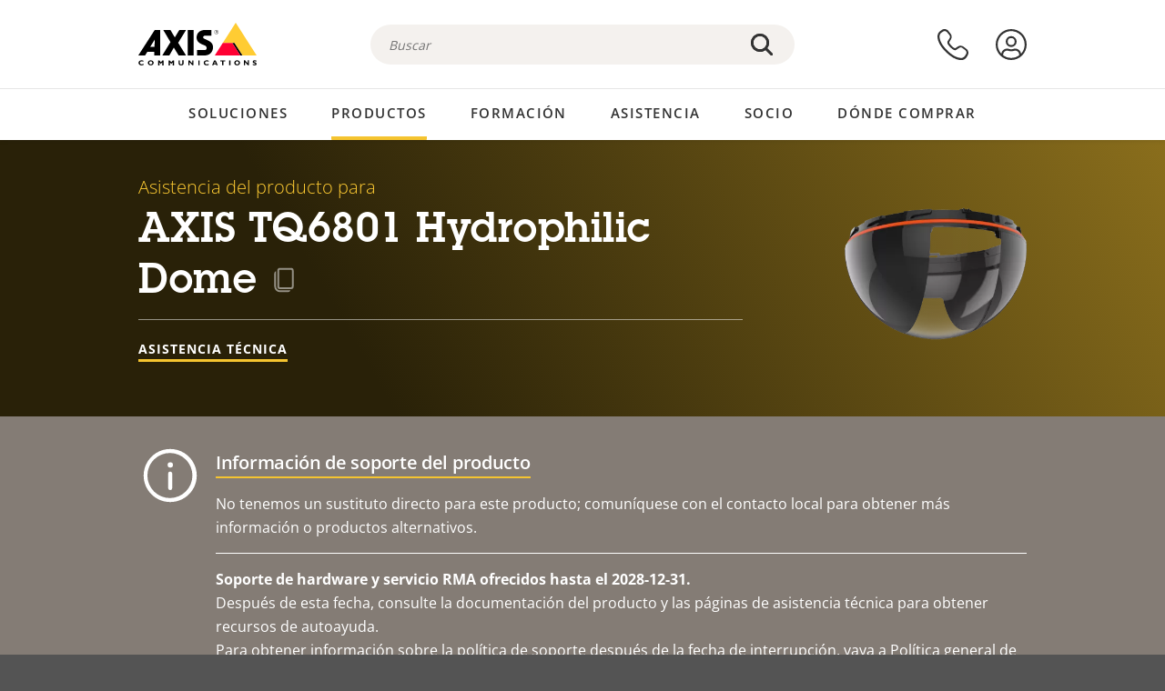

--- FILE ---
content_type: text/html; charset=UTF-8
request_url: https://www.axis.com/es-ar/products/axis-tq6801-hydrophilic-clear-dome/support
body_size: 22773
content:
<!DOCTYPE html>
<html lang="es-ar" dir="ltr" data-myaxis-role="offline" prefix="og: https://ogp.me/ns#">
  <head>
                <!-- Google Tag Manager -->
      <script>(function(w,d,s,l,i){w[l]=w[l]||[];w[l].push({'gtm.start':
            new Date().getTime(),event:'gtm.js'});var f=d.getElementsByTagName(s)[0],
          j=d.createElement(s),dl=l!='dataLayer'?'&l='+l:'';j.async=true;j.src=
          'https://www.googletagmanager.com/gtm.js?id='+i+dl;f.parentNode.insertBefore(j,f);
        })(window,document,'script','dataLayer','GTM-PKNFXQZ');</script>
      <!-- End Google Tag Manager -->
              <meta charset="utf-8" />
<script type="text/javascript">window.dataLayer = window.dataLayer || [];</script>
<script type="text/javascript">
        window.dataLayer.push({
          'pageLanguage' : 'es-ar',
        });
      </script>
<script type="text/javascript">window.dataLayer.push({"productCategory":"product support","piaId":"49872","type":"productSupport","productName":"AXIS TQ6801 Hydrophilic Clear Dome","detection_rule":"node_class"});</script>
<meta name="description" content="Asistencia del producto para AXIS TQ6801 Hydrophilic Clear Dome. Si procede: encuentre software, firmware, manuales, hojas de datos, especificaciones técnicas y otros recursos aquí." />
<link rel="canonical" href="https://www.axis.com/es-es/products/axis-tq6801-hydrophilic-clear-dome/support" />
<meta name="Generator" content="Drupal 11 (https://www.drupal.org)" />
<meta name="MobileOptimized" content="width" />
<meta name="HandheldFriendly" content="true" />
<meta name="viewport" content="width=device-width, initial-scale=1.0" />
<meta name="format-detection" content="telephone=no" />
<link rel="icon" href="/themes/custom/axiscom/favicon.ico" type="image/vnd.microsoft.icon" />

    <title>AXIS TQ6801 Hydrophilic Clear Dome - Asistencia del producto | Axis Communications</title>
    <link rel="stylesheet" media="all" href="/sites/axis/files/css/css_brfotgS-QGkPT16OrwzeVEIOZOnZ6fYZbt5vYiGIc0I.css?delta=0&amp;language=es-ar&amp;theme=axiscom&amp;include=eJxtjV0KwzAMgy-UnyMVpxHDLHFC7K7t7ZduZU970CcJBKKDdaknTYtfcxfWVmMixa9M9SYQC1ci41Tg-2h5W03_rB5onrtPJILhcFhhecY8tk4l3NUpG3bOWKhgWGRhc3qq4T5_MXaNH4Y6rwrerQVEog" />
<link rel="stylesheet" media="all" href="/sites/axis/files/css/css_1QfMtLoUwrsP6UMma7iG9Z_XT0R1yMIgC4I4Be0KNug.css?delta=1&amp;language=es-ar&amp;theme=axiscom&amp;include=eJxtjV0KwzAMgy-UnyMVpxHDLHFC7K7t7ZduZU970CcJBKKDdaknTYtfcxfWVmMixa9M9SYQC1ci41Tg-2h5W03_rB5onrtPJILhcFhhecY8tk4l3NUpG3bOWKhgWGRhc3qq4T5_MXaNH4Y6rwrerQVEog" />

    
  </head>
  <body class="page-product-support">
                <!-- Google Tag Manager (noscript) -->
        <noscript><iframe src="https://www.googletagmanager.com/ns.html?id=GTM-PKNFXQZ"
                      height="0" width="0" style="display:none;visibility:hidden"></iframe></noscript>
      <!-- End Google Tag Manager (noscript) -->
                <a href="#main-content" class="visually-hidden focusable">
      Saltar al contenido principal
    </a>
    <div data-sitewide-alert role="banner"></div>
      <div class="dialog-off-canvas-main-canvas" data-off-canvas-main-canvas>
    





<div class="geo-ip-banner" id="geo-ip-banner" data-nosnippet>
  <div class="container">
    <div class="row">
      <div class="col-xs-12 no-padding-bottom no-padding-top geo-ip-banner-wrapper">

        <div class="geo-ip-banner__info">
          <div class="geo-ip-banner__infotext" id="geo-ip-banner__info-text"></div>
        </div>

        <div class="geo-ip-banner__action">
          <span class="geo-ip-banner__dropdown-text" id="geo-ip-banner__dropdown-text"></span>
          <div class="geo-ip-banner__dropdown" id="geo-ip-banner__dropdown"></div>
          <a class="geo-ip-banner__button button-action button-action--primary" id="geo-ip-banner__button"></a>
        </div>

        <div class="geo-ip-banner__close" id="geo-ip-banner__close">
          <span id="geo-ip-banner__close-btn" class="geo-ip-banner__close-btn">
            <svg width="16" height="16" fill="none" xmlns="http://www.w3.org/2000/svg"><path d="M.4.6c.3-.3.8-.4 1-.2l.1.1L8 7 14.5.5c.3-.3.8-.3 1.1 0 .3.3.3.8 0 1.1L9.1 8l6.5 6.5c.3.3.3.7.1 1l-.1.1c-.3.3-.7.3-1 .1l-.1-.1L8 9.1l-6.5 6.5c-.3.3-.8.3-1.1 0-.3-.3-.3-.8 0-1l6.5-6.5L.5 1.5C.2 1.3.2.9.4.6.5.5.4.6.4.6Z" fill="currentcolor"/></svg>

          </span>
        </div>

      </div>
    </div>
  </div>
</div>
<div class="header-wrapper ">
  <header role="banner">
    <div class="container">
      <div class="row between-xs">
        <div class="col-xs-3 col-sm-3 col-md-6 col-lg-6 search-bar-wrapper">
          <button type="button" class="search-button js-search-button">
            <svg id="search_layer_1" viewBox="0 0 24 24">
              <use  href="/themes/custom/axiscom/icon-sprite.svg#search-with-placeholder"/>
            </svg>
          </button>
          <button type="button" class="search-button search-button--hide js-close-search-button">
            <svg viewBox="0 0 24 24" version="1.1" xmlns="http://www.w3.org/2000/svg" xmlns:xlink="http://www.w3.org/2000/svg">
              <defs>
                <path d="M5.3,17.3 C4.9,17.7 4.9,18.3 5.3,18.7 C5.7,19.1 6.3,19.1 6.7,18.7 L12,13.4 L17.3,18.7 C17.7,19.1 18.3,19.1 18.7,18.7 C19.1,18.3 19.1,17.7 18.7,17.3 L13.4,12 L18.7,6.7 C19.1,6.3 19.1,5.7 18.7,5.3 C18.3,4.9 17.7,4.9 17.3,5.3 L12,10.6 L6.7,5.3 C6.3,4.9 5.7,4.9 5.3,5.3 C4.9,5.7 4.9,6.3 5.3,6.7 L10.6,12 L5.3,17.3 Z" id="path-close"></path>
              </defs>
              <g id="icons-our-own-close" stroke="none" stroke-width="1" fill="none" fill-rule="evenodd">
                <mask id="mask-close" fill="white">
                  <use xlink:href="#path-close"></use>
                </mask>
                <use id="Mask" fill="#000000" fill-rule="nonzero" xlink:href="#path-close"></use>
                <g id="close-colors-333333" mask="url(#mask-close)" fill="#333333" fill-rule="nonzero">
                  <rect id="rectangle-close" x="0" y="0" width="24" height="24"></rect>
                </g>
              </g>
            </svg>
          </button>
                      <div class="search-region">
              <div class="search-bar search-bar--gsc" data-placeholder="Buscar">
                <script async src="https://cse.google.com/cse.js?cx=6f1f2fbb9c3686b63"></script>
                <div class="gcse-searchbox-only" data-resultsUrl="/es-ar/search"></div>
              </div>
            </div>
                  </div>
        <div class="col-xs-6 col-md-3 col-lg-3 branding-wrapper">
            <div>
    <div id="block-axiscom-branding">
  
    
        <a class="site-logo" href="/es-ar" title="Inicio" rel="home">
      <svg version="1.1" id="Layer_1" xmlns:xlink="http://www.w3.org/1999/xlink" x="0px" y="0px"
           viewBox="0 0 200 72" style="enable-background:new 0 0 200 72;" xml:space="preserve">
        <image src="/themes/custom/axiscom/logo.png" alt="Logotipo de Axis Communications" xlink:href="" />
            <use href="/themes/custom/axiscom/icon-sprite.svg#axis-logo"/>
      </svg>
    </a>
  </div>

  </div>

        </div>
        <div class="col-xs-4 col-sm-3 col-lg-3 primary-menu-wrapper">
            <div>
    <div id="block-primarynavigation">
  
    
      <div data-myaxis-access="offline" class="primary-menu" role="navigation" aria-label="primary-menu">

  <div class="primary-menu__item-wrapper">
    <a href="/es-ar/contact-us" class="primary-menu__item" aria-label="contacte con nosotros">
      <svg class="ax-icon ax-icon--medium" viewBox="0 0 24 24">
        <use href="/themes/custom/axiscom/icon-sprite.svg#contact-us"/>
      </svg>
    </a>
    <span class="primary-menu__tooltip">Contacte con nosotros</span>
  </div>

  <div class="primary-menu__item-wrapper">
    <a href="/es-ar/my-axis/login" class="primary-menu__item" aria-label="iniciar sesión">
      <svg id="login" class="ax-icon ax-icon--medium" viewBox="0 0 34 34">
        <use href="/themes/custom/axiscom/icon-sprite.svg#login"/>
      </svg>
    </a>
    <span class="primary-menu__tooltip">Inicio de sesión</span>
  </div>
</div>

<div data-myaxis-access="myaxis partner" class="primary-menu" role="navigation" aria-label="primary-menu">
  <div class="primary-menu__item-wrapper">
    <a href="/es-ar/contact-us" class="primary-menu__item" aria-label="contacte con nosotros">
      <svg id="comment"  viewBox="0 0 34 34">
        <use href="/themes/custom/axiscom/icon-sprite.svg#contact-us-logged-in"/>
      </svg>
    </a>
    <span class="primary-menu__tooltip">Contacte con nosotros</span>
  </div>

  <div class="primary-menu__item-wrapper">
    <button class="primary-menu__item primary-menu__item--button js-primary-menu-button" aria-label="my axis menu">
      <svg id="Layer_1" data-name="Layer 1" viewBox="0 0 34 34">
        <use href="/themes/custom/axiscom/icon-sprite.svg#my-axis"/>
      </svg>
    </button>
    <span class="primary-menu__tooltip">My Axis</span>
  </div>
  <div class="myaxis-menu">

    

              <ul>
              <li>
        <a href="https://my.axis.com" class="myaxis-menu__link">Mi Axis</a>
              </li>
          <li>
        <a href="https://auth.axis.com/user-center/account" class="myaxis-menu__link">Configuración de cuenta</a>
              </li>
          <li>
        <a href="https://mybusiness.axis.com/" data-myaxis-access="partner" class="myaxis-menu__link">My Business (Partner web)</a>
              </li>
        </ul>
  



    <div class="myaxis-menu__logout">
      <a href="/es-ar/my-axis/logout" class="button-action button-action--primary">Cerrar sesión</a>
    </div>
  </div>

</div>

  </div>

  </div>

        </div>
        <div class="col-xs-10 main-menu__current is-hidden">
          <a id="backlink" href="#" class="main-menu__back-link">
            <svg viewBox="0 0 24 24">
              <defs><style>.cls-1{fill:none;}.cls-2{fill-opacity:1;}</style></defs><title>Asset 4</title><g id="Layer_2" data-name="Layer 2"><g id="Layer_1-2" data-name="Layer 1">
                <use href="/themes/custom/axiscom/icon-sprite.svg#right-chevron"/>
              </g></g>
            </svg>
            <div class="main-menu__level-wrapper">
              <span class="main-menu__parent-level"></span>
              <span class="main-menu__current-level"></span>
            </div>
          </a>
        </div>
        <div class="col-xs-2 col-xs-offset-1 menu-button-wrapper">
          <button type="button" class="hamburger hamburger--squeeze js-menu-button">
            <span class="hamburger-box">
              <span class="hamburger-inner"></span>
            </span>
          </button>
        </div>
      </div>
    </div>
  </header>

    <div class="main-menu-region">
    
<nav role="navigation" aria-label="Main navigation" id="block-axiscom-main-menu" class="block block-menu">
        
        <div class="main-menu no-js">
      <div class="container">
        <div class="row">
          <div class="col-xs-12 main-menu__col">
                          <ul class="main-menu__depth-0">
                                                    <li class="main-menu__depth-0-item">
                <span class="main-menu__depth-0-link-container">
                                                  <a href="/es-ar/solutions" class="main-menu__depth-0-link" data-drupal-link-system-path="solutions">Soluciones</a>
                                </span>
                                        <div class="main-menu__inner" style="visibility: hidden; opacity: 0;">
    <div class="main-menu__inner-wrapper">
      <div class="main-menu__container-simulator">
        <ul class="main-menu__depth-1">
                                      <li class="main-menu__depth-1-item main-menu__depth-1--current after-visible">
            <div class="main-menu__depth-1-links">
                              <a href="/es-ar/solutions/solutions-by-industry"  class="main-menu__depth-1-link slim-link-cta">
                  <span class="slim-link-cta__underline">
                    Soluciones por sector
                                      </span>
                </a>
                                              <a href="#" class="main-menu__deeper-link">
                    <svg viewBox="0 0 24 24">
                      <defs><style>.cls-1{fill:none;}.cls-2{fill-opacity:1;}</style></defs><title>Asset 4</title><g id="Layer_2" data-name="Layer 2"><g id="Layer_1-2" data-name="Layer 1">
                        <use href="/themes/custom/axiscom/icon-sprite.svg#right-chevron"/>
                      </g></g>
                    </svg>
                  </a>
                </div>
                      <div class="main-menu__depth-2-wrapper ">
    <span class="main-menu__section-title">
              <a href="/es-ar/solutions/solutions-by-industry" class="slim-link-cta slim-link-cta--large"><span class="slim-link-cta__underline">Soluciones por sector</span></a>
          </span>
          <span class="main-menu__section-tagline">Tecnología conectada para todos los sectores</span>
      <ul class="main-menu__depth-2 main-menu__depth-2--multicols">
                              <li  class="main-menu__depth-2-item">
                              <a href="/es-ar/solutions/parking"  class="main-menu__depth-2-link slim-link-cta" >
              <span class="slim-link-cta__underline">
                Aparcamientos 
                              </span>
            </a>
                          </li>
                              <li  class="main-menu__depth-2-item">
                              <a href="/es-ar/solutions/healthcare"  class="main-menu__depth-2-link slim-link-cta" >
              <span class="slim-link-cta__underline">
                Asistencia sanitaria
                              </span>
            </a>
                          </li>
                              <li  class="main-menu__depth-2-item">
                              <a href="/es-ar/solutions/aviation"  class="main-menu__depth-2-link slim-link-cta" >
              <span class="slim-link-cta__underline">
                Aviación
                              </span>
            </a>
                          </li>
                              <li  class="main-menu__depth-2-item">
                              <a href="/es-ar/solutions/banking-and-finance"  class="main-menu__depth-2-link slim-link-cta" >
              <span class="slim-link-cta__underline">
                Banca y finanzas
                              </span>
            </a>
                          </li>
                              <li  class="main-menu__depth-2-item">
                              <a href="/es-ar/solutions/casinos"  class="main-menu__depth-2-link slim-link-cta" >
              <span class="slim-link-cta__underline">
                Casinos
                              </span>
            </a>
                          </li>
                              <li  class="main-menu__depth-2-item">
                              <a href="/es-ar/solutions/data-centers"  class="main-menu__depth-2-link slim-link-cta" >
              <span class="slim-link-cta__underline">
                Centros de datos
                              </span>
            </a>
                          </li>
                              <li  class="main-menu__depth-2-item">
                              <a href="/es-ar/solutions/cities"  class="main-menu__depth-2-link slim-link-cta" >
              <span class="slim-link-cta__underline">
                Ciudades
                              </span>
            </a>
                          </li>
                              <li  class="main-menu__depth-2-item">
                              <a href="/es-ar/solutions/retail"  class="main-menu__depth-2-link slim-link-cta" >
              <span class="slim-link-cta__underline">
                Comercio minorista
                              </span>
            </a>
                          </li>
                              <li  class="main-menu__depth-2-item">
                              <a href="/es-ar/solutions/education"  class="main-menu__depth-2-link slim-link-cta" >
              <span class="slim-link-cta__underline">
                Educación
                              </span>
            </a>
                          </li>
                              <li  class="main-menu__depth-2-item">
                              <a href="/es-ar/solutions/stadiums-and-venues"  class="main-menu__depth-2-link slim-link-cta" >
              <span class="slim-link-cta__underline">
                Estadios y recintos
                              </span>
            </a>
                          </li>
                              <li  class="main-menu__depth-2-item">
                              <a href="/es-ar/solutions/hotels-and-restaurants"  class="main-menu__depth-2-link slim-link-cta" >
              <span class="slim-link-cta__underline">
                Hoteles y restaurantes
                              </span>
            </a>
                          </li>
                              <li  class="main-menu__depth-2-item">
                              <a href="/es-ar/solutions/industrial"  class="main-menu__depth-2-link slim-link-cta" >
              <span class="slim-link-cta__underline">
                Industria
                              </span>
            </a>
                          </li>
                              <li  class="main-menu__depth-2-item">
                              <a href="/es-ar/solutions/critical-infrastructure"  class="main-menu__depth-2-link slim-link-cta" >
              <span class="slim-link-cta__underline">
                Infraestructuras esenciales
                              </span>
            </a>
                          </li>
                              <li  class="main-menu__depth-2-item">
                              <a href="/es-ar/solutions/commercial-real-estate"  class="main-menu__depth-2-link slim-link-cta" >
              <span class="slim-link-cta__underline">
                Inmuebles comerciales
                              </span>
            </a>
                          </li>
                              <li  class="main-menu__depth-2-item">
                              <a href="/es-ar/solutions/prisons-and-correctional-facilities"  class="main-menu__depth-2-link slim-link-cta" >
              <span class="slim-link-cta__underline">
                Prisiones y centros penitenciarios
                              </span>
            </a>
                          </li>
                              <li  class="main-menu__depth-2-item">
                              <a href="/es-ar/solutions/maritime"  class="main-menu__depth-2-link slim-link-cta" >
              <span class="slim-link-cta__underline">
                Sector marítimo
                              </span>
            </a>
                          </li>
                              <li  class="main-menu__depth-2-item">
                              <a href="/es-ar/solutions/cargo-logistics"  class="main-menu__depth-2-link slim-link-cta" >
              <span class="slim-link-cta__underline">
                Transporte de cargas y logística
                              </span>
            </a>
                          </li>
                              <li  class="main-menu__depth-2-item">
                              <a href="/es-ar/solutions/public-transport"  class="main-menu__depth-2-link slim-link-cta" >
              <span class="slim-link-cta__underline">
                Transporte público
                              </span>
            </a>
                          </li>
                              <li  class="main-menu__depth-2-item">
                              <a href="/es-ar/solutions/traffic"  class="main-menu__depth-2-link slim-link-cta" >
              <span class="slim-link-cta__underline">
                Tráfico
                              </span>
            </a>
                          </li>
            </ul>
              <div class="main-menu__promo">
            <a href="/es-ar/solutions/enterprise-it" class="paragraph paragraph--type--menu-promo-spot paragraph--view-mode--default main-menu__promo-item">
        <div class="main-menu__promo-media">  <img loading="lazy" src="/sites/axis/files/styles/square_125x125_jpg/public/2023-12/spotlight_it_enterprise_1600x1600_.png.jpg.webp?h=063d529f&amp;itok=L9vpcNb-" width="125" height="125" alt="a man and a woman, looking at their screens" />


</div>

      <div class="main-menu__promo-text">
        <span class="main-menu__promo-title slim-link-cta"><span class="slim-link-cta__underline">  <span>Axis para equipos de TI</span>
</span></span>
        <span class="main-menu__promo-tagline">
            <div>Integración en infraestructuras y redes de TI de empresa</div>
      </span>
      </div>
    </a>
  
            <a href="/es-ar/customer-story" class="paragraph paragraph--type--menu-promo-spot paragraph--view-mode--default main-menu__promo-item">
        <div class="main-menu__promo-media">  <img loading="lazy" src="/sites/axis/files/styles/square_125x125_jpg/public/2020-11/Customer%20story%20tool%20promo%20meganav.jpg.webp?h=a76a7264&amp;itok=d2n0LASN" width="125" height="125" alt="test" />


</div>

      <div class="main-menu__promo-text">
        <span class="main-menu__promo-title slim-link-cta"><span class="slim-link-cta__underline">  <span>Historias de clientes</span>
</span></span>
        <span class="main-menu__promo-tagline">
            <div>Vea cómo nuestras soluciones trabajan con nuestros clientes</div>
      </span>
      </div>
    </a>
  
            <a href="/es-ar/blog/secure-insights" class="paragraph paragraph--type--menu-promo-spot paragraph--view-mode--default main-menu__promo-item">
        <div class="main-menu__promo-media">  <img loading="lazy" src="/sites/axis/files/styles/square_125x125_jpg/public/2021-08/city_woman_thinking_connectors_mesh_2012_2600x2600.jpg.webp?h=1a2f67c9&amp;itok=HNwmHhBr" width="125" height="125" alt="City woman thinking connectors in the sky" />


</div>

      <div class="main-menu__promo-text">
        <span class="main-menu__promo-title slim-link-cta"><span class="slim-link-cta__underline">  <span>Secure Insights</span>
</span></span>
        <span class="main-menu__promo-tagline">
            <div>Lea sobre las últimas tendencias y conocimientos en seguridad<br />
</div>
      </span>
      </div>
    </a>
  
  </div>

      </div>

                        </li>
                                      <li class="main-menu__depth-1-item">
            <div class="main-menu__depth-1-links">
                              <a href="/es-ar/solutions/solutions-by-application-area"  class="main-menu__depth-1-link slim-link-cta">
                  <span class="slim-link-cta__underline">
                    Soluciones por área de aplicación
                                      </span>
                </a>
                                              <a href="#" class="main-menu__deeper-link">
                    <svg viewBox="0 0 24 24">
                      <defs><style>.cls-1{fill:none;}.cls-2{fill-opacity:1;}</style></defs><title>Asset 4</title><g id="Layer_2" data-name="Layer 2"><g id="Layer_1-2" data-name="Layer 1">
                        <use href="/themes/custom/axiscom/icon-sprite.svg#right-chevron"/>
                      </g></g>
                    </svg>
                  </a>
                </div>
                      <div class="main-menu__depth-2-wrapper ">
    <span class="main-menu__section-title">
              <a href="/es-ar/solutions/solutions-by-application-area" class="slim-link-cta slim-link-cta--large"><span class="slim-link-cta__underline">Soluciones por área de aplicación</span></a>
          </span>
          <span class="main-menu__section-tagline">Soluciones para todas las aplicaciones</span>
      <ul class="main-menu__depth-2 main-menu__depth-2--multicols">
                              <li  class="main-menu__depth-2-item">
                              <a href="/es-ar/solutions/audio-for-security"  class="main-menu__depth-2-link slim-link-cta" >
              <span class="slim-link-cta__underline">
                Audio para seguridad
                              </span>
            </a>
                          </li>
                              <li  class="main-menu__depth-2-item">
                              <a href="/es-ar/solutions/background-music-for-audio-solutions"  class="main-menu__depth-2-link slim-link-cta" >
              <span class="slim-link-cta__underline">
                Música de fondo
                              </span>
            </a>
                          </li>
                              <li  class="main-menu__depth-2-item">
                              <a href="/es-ar/solutions/body-worn-solutions"  class="main-menu__depth-2-link slim-link-cta" >
              <span class="slim-link-cta__underline">
                Soluciones corporales
                              </span>
            </a>
                          </li>
                              <li  class="main-menu__depth-2-item">
                              <a href="/es-ar/solutions/emergency-handling"  class="main-menu__depth-2-link slim-link-cta" >
              <span class="slim-link-cta__underline">
                Gestión de emergencias
                              </span>
            </a>
                          </li>
                              <li  class="main-menu__depth-2-item">
                              <a href="/es-ar/solutions/deployable-surveillance"  class="main-menu__depth-2-link slim-link-cta" >
              <span class="slim-link-cta__underline">
                Vigilancia autónoma
                              </span>
            </a>
                          </li>
                              <li  class="main-menu__depth-2-item">
                              <a href="/es-ar/solutions/forensic-search"  class="main-menu__depth-2-link slim-link-cta" >
              <span class="slim-link-cta__underline">
                Búsqueda forense
                              </span>
            </a>
                          </li>
                              <li  class="main-menu__depth-2-item">
                              <a href="/es-ar/solutions/license-plate-recognition"  class="main-menu__depth-2-link slim-link-cta" >
              <span class="slim-link-cta__underline">
                Reconocimiento de matrículas
                              </span>
            </a>
                          </li>
                              <li  class="main-menu__depth-2-item">
                              <a href="/es-ar/solutions/mobile-access-control-solutions"  class="main-menu__depth-2-link slim-link-cta" >
              <span class="slim-link-cta__underline">
                Soluciones de control de acceso móvil
                              </span>
            </a>
                          </li>
                              <li  class="main-menu__depth-2-item">
                              <a href="/es-ar/solutions/occupancy-and-space-utilization"  class="main-menu__depth-2-link slim-link-cta" >
              <span class="slim-link-cta__underline">
                Ocupación y uso del espacio
                              </span>
            </a>
                          </li>
                              <li  class="main-menu__depth-2-item">
                              <a href="/es-ar/solutions/onboard-surveillance"  class="main-menu__depth-2-link slim-link-cta" >
              <span class="slim-link-cta__underline">
                Vigilancia integrada
                              </span>
            </a>
                          </li>
                              <li  class="main-menu__depth-2-item">
                              <a href="/es-ar/solutions/people-and-vehicle-counting"  class="main-menu__depth-2-link slim-link-cta" >
              <span class="slim-link-cta__underline">
                Recuento de personas
                              </span>
            </a>
                          </li>
                              <li  class="main-menu__depth-2-item">
                              <a href="/es-ar/solutions/perimeter-and-area-security"  class="main-menu__depth-2-link slim-link-cta" >
              <span class="slim-link-cta__underline">
                Seguridad perimetral y de área
                              </span>
            </a>
                          </li>
                              <li  class="main-menu__depth-2-item">
                              <a href="/es-ar/solutions/privacy-in-surveillance"  class="main-menu__depth-2-link slim-link-cta" >
              <span class="slim-link-cta__underline">
                Privacidad en la vigilancia
                              </span>
            </a>
                          </li>
                              <li  class="main-menu__depth-2-item">
                              <a href="/es-ar/solutions/public-address-system"  class="main-menu__depth-2-link slim-link-cta" >
              <span class="slim-link-cta__underline">
                Megafonía
                              </span>
            </a>
                          </li>
                              <li  class="main-menu__depth-2-item">
                              <a href="/es-ar/solutions/sound-detection"  class="main-menu__depth-2-link slim-link-cta" >
              <span class="slim-link-cta__underline">
                Detección de sonido
                              </span>
            </a>
                          </li>
                              <li  class="main-menu__depth-2-item">
                              <a href="/es-ar/solutions/vehicle-access-control"  class="main-menu__depth-2-link slim-link-cta" >
              <span class="slim-link-cta__underline">
                Control de acceso de vehículos
                              </span>
            </a>
                          </li>
            </ul>
              <div class="main-menu__promo">
            <a href="/es-ar/products/new-products" class="paragraph paragraph--type--menu-promo-spot paragraph--view-mode--default main-menu__promo-item">
        <div class="main-menu__promo-media">  <img loading="lazy" src="/sites/axis/files/styles/square_125x125_jpg/public/2021-11/lightbulb_hand_holding_lit_outdoors_1903_1600x1600.jpg.webp?h=00546c34&amp;itok=qfVAbSCk" width="125" height="125" alt="Hand holding lightbulb with outdoors backlight " />


</div>

      <div class="main-menu__promo-text">
        <span class="main-menu__promo-title slim-link-cta"><span class="slim-link-cta__underline">  <span>Productos nuevos</span>
</span></span>
        <span class="main-menu__promo-tagline">
            <div>Consulte nuestras últimas innovaciones</div>
      </span>
      </div>
    </a>
  
            <a href="/es-ar/products" class="paragraph paragraph--type--menu-promo-spot paragraph--view-mode--default main-menu__promo-item">
        <div class="main-menu__promo-media">  <img loading="lazy" src="/sites/axis/files/styles/square_125x125_jpg/public/2021-11/axis_view_web_1600x1600_2111.jpg.webp?h=00546c34&amp;itok=x3BlxolD" width="125" height="125" alt="Axis view of cty" />


</div>

      <div class="main-menu__promo-text">
        <span class="main-menu__promo-title slim-link-cta"><span class="slim-link-cta__underline">  <span>Productos</span>
</span></span>
        <span class="main-menu__promo-tagline">
            <div>Productos para cada necesidad</div>
      </span>
      </div>
    </a>
  
            <a href="/es-ar/customer-story" class="paragraph paragraph--type--menu-promo-spot paragraph--view-mode--default main-menu__promo-item">
        <div class="main-menu__promo-media">  <img loading="lazy" src="/sites/axis/files/styles/square_125x125_jpg/public/2020-11/Customer%20story%20tool%20promo%20meganav.jpg.webp?h=a76a7264&amp;itok=d2n0LASN" width="125" height="125" alt="test" />


</div>

      <div class="main-menu__promo-text">
        <span class="main-menu__promo-title slim-link-cta"><span class="slim-link-cta__underline">  <span>Historias de clientes</span>
</span></span>
        <span class="main-menu__promo-tagline">
            <div>Vea cómo nuestras soluciones trabajan con nuestros clientes</div>
      </span>
      </div>
    </a>
  
  </div>

      </div>

                        </li>
                                      <li class="main-menu__depth-1-item">
            <div class="main-menu__depth-1-links">
                              <a href="/es-ar/solutions/end-to-end-solutions"  class="main-menu__depth-1-link slim-link-cta">
                  <span class="slim-link-cta__underline">
                    Soluciones integrales
                                      </span>
                </a>
                                              <a href="#" class="main-menu__deeper-link">
                    <svg viewBox="0 0 24 24">
                      <defs><style>.cls-1{fill:none;}.cls-2{fill-opacity:1;}</style></defs><title>Asset 4</title><g id="Layer_2" data-name="Layer 2"><g id="Layer_1-2" data-name="Layer 1">
                        <use href="/themes/custom/axiscom/icon-sprite.svg#right-chevron"/>
                      </g></g>
                    </svg>
                  </a>
                </div>
                      <div class="main-menu__depth-2-wrapper ">
    <span class="main-menu__section-title">
              <a href="/es-ar/solutions/end-to-end-solutions" class="slim-link-cta slim-link-cta--large"><span class="slim-link-cta__underline">Soluciones integrales</span></a>
          </span>
          <span class="main-menu__section-tagline">Seguridad integral para un mundo más inteligente y seguro</span>
      <ul class="main-menu__depth-2">
                              <li  class="main-menu__depth-2-item">
                              <a href="/es-ar/solutions/axis-end-to-end-solutions-for-access-control"  class="main-menu__depth-2-link slim-link-cta" >
              <span class="slim-link-cta__underline">
                Soluciones de extremo a extremo para el control de acceso Axis
                              </span>
            </a>
                          </li>
                              <li  class="main-menu__depth-2-item">
                              <a href="/es-ar/products/network-audio"  class="main-menu__depth-2-link slim-link-cta" >
              <span class="slim-link-cta__underline">
                Soluciones integrales de Axis para audio
                              </span>
            </a>
                          </li>
                              <li  class="main-menu__depth-2-item">
                              <a href="/es-ar/solutions/axis-end-to-end-solutions-for-body-worn-camera-systems"  class="main-menu__depth-2-link slim-link-cta" >
              <span class="slim-link-cta__underline">
                Soluciones integrales de Axis para sistemas de cámaras corporales
                              </span>
            </a>
                          </li>
                              <li  class="main-menu__depth-2-item">
                              <a href="/es-ar/solutions/axis-end-to-end-solutions-for-surveillance"  class="main-menu__depth-2-link slim-link-cta" >
              <span class="slim-link-cta__underline">
                Soluciones integrales de Axis para vigilancia
                              </span>
            </a>
                          </li>
            </ul>
              <div class="main-menu__promo">
            <a href="/es-ar/products/new-products" class="paragraph paragraph--type--menu-promo-spot paragraph--view-mode--default main-menu__promo-item">
        <div class="main-menu__promo-media">  <img loading="lazy" src="/sites/axis/files/styles/square_125x125_jpg/public/2021-11/lightbulb_hand_holding_lit_outdoors_1903_1600x1600.jpg.webp?h=00546c34&amp;itok=qfVAbSCk" width="125" height="125" alt="Hand holding lightbulb with outdoors backlight " />


</div>

      <div class="main-menu__promo-text">
        <span class="main-menu__promo-title slim-link-cta"><span class="slim-link-cta__underline">  <span>Productos nuevos</span>
</span></span>
        <span class="main-menu__promo-tagline">
            <div>Consulte nuestras últimas innovaciones</div>
      </span>
      </div>
    </a>
  
            <a href="/es-ar/products" class="paragraph paragraph--type--menu-promo-spot paragraph--view-mode--default main-menu__promo-item">
        <div class="main-menu__promo-media">  <img loading="lazy" src="/sites/axis/files/styles/square_125x125_jpg/public/2021-11/axis_view_web_1600x1600_2111.jpg.webp?h=00546c34&amp;itok=x3BlxolD" width="125" height="125" alt="Axis view of cty" />


</div>

      <div class="main-menu__promo-text">
        <span class="main-menu__promo-title slim-link-cta"><span class="slim-link-cta__underline">  <span>Productos</span>
</span></span>
        <span class="main-menu__promo-tagline">
            <div>Productos para cada necesidad</div>
      </span>
      </div>
    </a>
  
            <a href="/es-ar/customer-story" class="paragraph paragraph--type--menu-promo-spot paragraph--view-mode--default main-menu__promo-item">
        <div class="main-menu__promo-media">  <img loading="lazy" src="/sites/axis/files/styles/square_125x125_jpg/public/2020-11/Customer%20story%20tool%20promo%20meganav.jpg.webp?h=a76a7264&amp;itok=d2n0LASN" width="125" height="125" alt="test" />


</div>

      <div class="main-menu__promo-text">
        <span class="main-menu__promo-title slim-link-cta"><span class="slim-link-cta__underline">  <span>Historias de clientes</span>
</span></span>
        <span class="main-menu__promo-tagline">
            <div>Vea cómo nuestras soluciones trabajan con nuestros clientes</div>
      </span>
      </div>
    </a>
  
  </div>

      </div>

                        </li>
                                      <li class="main-menu__depth-1-item">
            <div class="main-menu__depth-1-links">
                              <a href="/es-ar/solutions/solutions-by-technology"  class="main-menu__depth-1-link slim-link-cta">
                  <span class="slim-link-cta__underline">
                    Soluciones por tecnología
                                      </span>
                </a>
                                              <a href="#" class="main-menu__deeper-link">
                    <svg viewBox="0 0 24 24">
                      <defs><style>.cls-1{fill:none;}.cls-2{fill-opacity:1;}</style></defs><title>Asset 4</title><g id="Layer_2" data-name="Layer 2"><g id="Layer_1-2" data-name="Layer 1">
                        <use href="/themes/custom/axiscom/icon-sprite.svg#right-chevron"/>
                      </g></g>
                    </svg>
                  </a>
                </div>
                      <div class="main-menu__depth-2-wrapper ">
    <span class="main-menu__section-title">
              <a href="/es-ar/solutions/solutions-by-technology" class="slim-link-cta slim-link-cta--large"><span class="slim-link-cta__underline">Soluciones por tecnología</span></a>
          </span>
          <span class="main-menu__section-tagline">Innovación que marca la diferencia</span>
      <ul class="main-menu__depth-2 main-menu__depth-2--multicols">
                              <li  class="main-menu__depth-2-item">
                              <a href="/es-ar/solutions/edge-vault"  class="main-menu__depth-2-link slim-link-cta" >
              <span class="slim-link-cta__underline">
                Edge Vault
                              </span>
            </a>
                          </li>
                              <li  class="main-menu__depth-2-item">
                              <a href="/es-ar/solutions/av1-codec"  class="main-menu__depth-2-link slim-link-cta" >
              <span class="slim-link-cta__underline">
                AV1 codec
                              </span>
            </a>
                          </li>
                              <li  class="main-menu__depth-2-item">
                              <a href="/es-ar/solutions/system-on-chip"  class="main-menu__depth-2-link slim-link-cta" >
              <span class="slim-link-cta__underline">
                Sistema en un solo chip
                              </span>
            </a>
                          </li>
                              <li  class="main-menu__depth-2-item">
                              <a href="/es-ar/solutions/scene-intelligence"  class="main-menu__depth-2-link slim-link-cta" >
              <span class="slim-link-cta__underline">
                Inteligencia de escena
                              </span>
            </a>
                          </li>
                              <li  class="main-menu__depth-2-item">
                              <a href="/es-ar/solutions/zipstream"  class="main-menu__depth-2-link slim-link-cta" >
              <span class="slim-link-cta__underline">
                Zipstream
                              </span>
            </a>
                          </li>
                              <li  class="main-menu__depth-2-item">
                              <a href="/es-ar/solutions/lightfinder"  class="main-menu__depth-2-link slim-link-cta" >
              <span class="slim-link-cta__underline">
                Lightfinder
                              </span>
            </a>
                          </li>
                              <li  class="main-menu__depth-2-item">
                              <a href="/es-ar/solutions/wide-dynamic-range-wdr"  class="main-menu__depth-2-link slim-link-cta" >
              <span class="slim-link-cta__underline">
                Forensic WDR
                              </span>
            </a>
                          </li>
                              <li  class="main-menu__depth-2-item">
                              <a href="/es-ar/solutions/optimizedir"  class="main-menu__depth-2-link slim-link-cta" >
              <span class="slim-link-cta__underline">
                OptimizedIR
                              </span>
            </a>
                          </li>
                              <li  class="main-menu__depth-2-item">
                              <a href="/es-ar/solutions/electronic-image-stabilization"  class="main-menu__depth-2-link slim-link-cta" >
              <span class="slim-link-cta__underline">
                Estabilización de imagen
                              </span>
            </a>
                          </li>
                              <li  class="main-menu__depth-2-item">
                              <a href="/es-ar/solutions/thermal-imaging"  class="main-menu__depth-2-link slim-link-cta" >
              <span class="slim-link-cta__underline">
                Imágenes térmicas
                              </span>
            </a>
                          </li>
                              <li  class="main-menu__depth-2-item">
                              <a href="/es-ar/solutions/radar"  class="main-menu__depth-2-link slim-link-cta" >
              <span class="slim-link-cta__underline">
                Radar
                              </span>
            </a>
                          </li>
                              <li  class="main-menu__depth-2-item">
                              <a href="/es-ar/solutions/from-analog-to-ip"  class="main-menu__depth-2-link slim-link-cta" >
              <span class="slim-link-cta__underline">
                De analógica a IP
                              </span>
            </a>
                          </li>
                              <li  class="main-menu__depth-2-item">
                              <a href="/es-ar/solutions/cloud-connect"  class="main-menu__depth-2-link slim-link-cta" >
              <span class="slim-link-cta__underline">
                Cloud Connect
                              </span>
            </a>
                          </li>
                              <li  class="main-menu__depth-2-item">
                              <a href="/es-ar/solutions/solutions-by-technology/axis-os"  class="main-menu__depth-2-link slim-link-cta" >
              <span class="slim-link-cta__underline">
                AXIS OS
                              </span>
            </a>
                          </li>
            </ul>
              <div class="main-menu__promo">
            <a href="/es-ar/products/new-products" class="paragraph paragraph--type--menu-promo-spot paragraph--view-mode--default main-menu__promo-item">
        <div class="main-menu__promo-media">  <img loading="lazy" src="/sites/axis/files/styles/square_125x125_jpg/public/2021-11/lightbulb_hand_holding_lit_outdoors_1903_1600x1600.jpg.webp?h=00546c34&amp;itok=qfVAbSCk" width="125" height="125" alt="Hand holding lightbulb with outdoors backlight " />


</div>

      <div class="main-menu__promo-text">
        <span class="main-menu__promo-title slim-link-cta"><span class="slim-link-cta__underline">  <span>Productos nuevos</span>
</span></span>
        <span class="main-menu__promo-tagline">
            <div>Consulte nuestras últimas innovaciones</div>
      </span>
      </div>
    </a>
  
            <a href="/es-ar/products" class="paragraph paragraph--type--menu-promo-spot paragraph--view-mode--default main-menu__promo-item">
        <div class="main-menu__promo-media">  <img loading="lazy" src="/sites/axis/files/styles/square_125x125_jpg/public/2021-11/axis_view_web_1600x1600_2111.jpg.webp?h=00546c34&amp;itok=x3BlxolD" width="125" height="125" alt="Axis view of cty" />


</div>

      <div class="main-menu__promo-text">
        <span class="main-menu__promo-title slim-link-cta"><span class="slim-link-cta__underline">  <span>Productos</span>
</span></span>
        <span class="main-menu__promo-tagline">
            <div>Productos para cada necesidad</div>
      </span>
      </div>
    </a>
  
            <a href="/es-ar/customer-story" class="paragraph paragraph--type--menu-promo-spot paragraph--view-mode--default main-menu__promo-item">
        <div class="main-menu__promo-media">  <img loading="lazy" src="/sites/axis/files/styles/square_125x125_jpg/public/2020-11/Customer%20story%20tool%20promo%20meganav.jpg.webp?h=a76a7264&amp;itok=d2n0LASN" width="125" height="125" alt="test" />


</div>

      <div class="main-menu__promo-text">
        <span class="main-menu__promo-title slim-link-cta"><span class="slim-link-cta__underline">  <span>Historias de clientes</span>
</span></span>
        <span class="main-menu__promo-tagline">
            <div>Vea cómo nuestras soluciones trabajan con nuestros clientes</div>
      </span>
      </div>
    </a>
  
  </div>

      </div>

                        </li>
                                      <li class="main-menu__depth-1-item">
            <div class="main-menu__depth-1-links">
                              <a href="/es-ar/solutions/solutions-by-services"  class="main-menu__depth-1-link slim-link-cta">
                  <span class="slim-link-cta__underline">
                    Soluciones por servicios
                                      </span>
                </a>
                                              <a href="#" class="main-menu__deeper-link">
                    <svg viewBox="0 0 24 24">
                      <defs><style>.cls-1{fill:none;}.cls-2{fill-opacity:1;}</style></defs><title>Asset 4</title><g id="Layer_2" data-name="Layer 2"><g id="Layer_1-2" data-name="Layer 1">
                        <use href="/themes/custom/axiscom/icon-sprite.svg#right-chevron"/>
                      </g></g>
                    </svg>
                  </a>
                </div>
                      <div class="main-menu__depth-2-wrapper ">
    <span class="main-menu__section-title">
              <a href="/es-ar/solutions/solutions-by-services" class="slim-link-cta slim-link-cta--large"><span class="slim-link-cta__underline">Soluciones por servicios</span></a>
          </span>
          <span class="main-menu__section-tagline"></span>
      <ul class="main-menu__depth-2">
                              <li  class="main-menu__depth-2-item">
                              <a href="/es-ar/solutions/professional-services"  class="main-menu__depth-2-link slim-link-cta" >
              <span class="slim-link-cta__underline">
                Axis Servicios profesionales
                              </span>
            </a>
                          </li>
                              <li  class="main-menu__depth-2-item">
                              <a href="/es-ar/solutions/managed-services"  class="main-menu__depth-2-link slim-link-cta" >
              <span class="slim-link-cta__underline">
                Servicios gestionados
                              </span>
            </a>
                          </li>
            </ul>
              <div class="main-menu__promo">
            <a href="/es-ar/products/new-products" class="paragraph paragraph--type--menu-promo-spot paragraph--view-mode--default main-menu__promo-item">
        <div class="main-menu__promo-media">  <img loading="lazy" src="/sites/axis/files/styles/square_125x125_jpg/public/2021-11/lightbulb_hand_holding_lit_outdoors_1903_1600x1600.jpg.webp?h=00546c34&amp;itok=qfVAbSCk" width="125" height="125" alt="Hand holding lightbulb with outdoors backlight " />


</div>

      <div class="main-menu__promo-text">
        <span class="main-menu__promo-title slim-link-cta"><span class="slim-link-cta__underline">  <span>Productos nuevos</span>
</span></span>
        <span class="main-menu__promo-tagline">
            <div>Consulte nuestras últimas innovaciones</div>
      </span>
      </div>
    </a>
  
            <a href="/es-ar/products" class="paragraph paragraph--type--menu-promo-spot paragraph--view-mode--default main-menu__promo-item">
        <div class="main-menu__promo-media">  <img loading="lazy" src="/sites/axis/files/styles/square_125x125_jpg/public/2021-11/axis_view_web_1600x1600_2111.jpg.webp?h=00546c34&amp;itok=x3BlxolD" width="125" height="125" alt="Axis view of cty" />


</div>

      <div class="main-menu__promo-text">
        <span class="main-menu__promo-title slim-link-cta"><span class="slim-link-cta__underline">  <span>Productos</span>
</span></span>
        <span class="main-menu__promo-tagline">
            <div>Productos para cada necesidad</div>
      </span>
      </div>
    </a>
  
            <a href="/es-ar/customer-story" class="paragraph paragraph--type--menu-promo-spot paragraph--view-mode--default main-menu__promo-item">
        <div class="main-menu__promo-media">  <img loading="lazy" src="/sites/axis/files/styles/square_125x125_jpg/public/2020-11/Customer%20story%20tool%20promo%20meganav.jpg.webp?h=a76a7264&amp;itok=d2n0LASN" width="125" height="125" alt="test" />


</div>

      <div class="main-menu__promo-text">
        <span class="main-menu__promo-title slim-link-cta"><span class="slim-link-cta__underline">  <span>Historias de clientes</span>
</span></span>
        <span class="main-menu__promo-tagline">
            <div>Vea cómo nuestras soluciones trabajan con nuestros clientes</div>
      </span>
      </div>
    </a>
  
  </div>

      </div>

                        </li>
                </ul>
      </div>
    </div>
  </div>
  
                  <a href="#" class="main-menu__deeper-link">
                  <svg viewBox="0 0 24 24">
                    <defs><style>.cls-1{fill:none;}.cls-2{fill-opacity:1;}</style></defs><title>Asset 4</title><g id="Layer_2" data-name="Layer 2"><g id="Layer_1-2" data-name="Layer 1">
                      <use href="/themes/custom/axiscom/icon-sprite.svg#right-chevron"/>
                    </g></g>
                  </svg>
                </a>
                              </li>
                                        <li class="main-menu__depth-0-item">
                <span class="main-menu__depth-0-link-container">
                                                  <a href="/es-ar/products" class="main-menu__depth-0-link" data-drupal-link-system-path="node/48344">Productos</a>
                                </span>
                                        <div class="main-menu__inner" style="visibility: hidden; opacity: 0;">
    <div class="main-menu__inner-wrapper">
      <div class="main-menu__container-simulator">
        <ul class="main-menu__depth-1">
                                      <li class="main-menu__depth-1-item main-menu__depth-1--current after-visible">
            <div class="main-menu__depth-1-links">
                              <a href="/es-ar/products/network-cameras"  class="main-menu__depth-1-link slim-link-cta">
                  <span class="slim-link-cta__underline">
                    Cámaras de red
                                      </span>
                </a>
                                              <a href="#" class="main-menu__deeper-link">
                    <svg viewBox="0 0 24 24">
                      <defs><style>.cls-1{fill:none;}.cls-2{fill-opacity:1;}</style></defs><title>Asset 4</title><g id="Layer_2" data-name="Layer 2"><g id="Layer_1-2" data-name="Layer 1">
                        <use href="/themes/custom/axiscom/icon-sprite.svg#right-chevron"/>
                      </g></g>
                    </svg>
                  </a>
                </div>
                      <div class="main-menu__depth-2-wrapper ">
    <span class="main-menu__section-title">
              <a href="/es-ar/products/network-cameras" class="slim-link-cta slim-link-cta--large"><span class="slim-link-cta__underline">Cámaras de red</span></a>
          </span>
          <span class="main-menu__section-tagline">El mejor sistema de vídeo en red: innovación, calidad y oportunidad</span>
      <ul class="main-menu__depth-2 main-menu__depth-2--multicols">
                              <li  class="main-menu__depth-2-item">
                              <a href="/es-ar/products/dome-cameras"  class="main-menu__depth-2-link slim-link-cta" >
              <span class="slim-link-cta__underline">
                Cámaras domo
                              </span>
            </a>
                          </li>
                              <li  class="main-menu__depth-2-item">
                              <a href="/es-ar/products/box-cameras"  class="main-menu__depth-2-link slim-link-cta" >
              <span class="slim-link-cta__underline">
                Cámaras de caja
                              </span>
            </a>
                          </li>
                              <li  class="main-menu__depth-2-item">
                              <a href="/es-ar/products/bullet-cameras"  class="main-menu__depth-2-link slim-link-cta" >
              <span class="slim-link-cta__underline">
                Cámaras tipo bullet
                              </span>
            </a>
                          </li>
                              <li  class="main-menu__depth-2-item">
                              <a href="/es-ar/products/ptz-cameras"  class="main-menu__depth-2-link slim-link-cta" >
              <span class="slim-link-cta__underline">
                Cámaras PTZ
                              </span>
            </a>
                          </li>
                              <li  class="main-menu__depth-2-item">
                              <a href="/es-ar/products/panoramic-cameras"  class="main-menu__depth-2-link slim-link-cta" >
              <span class="slim-link-cta__underline">
                Cámaras panorámicas
                              </span>
            </a>
                          </li>
                              <li  class="main-menu__depth-2-item">
                              <a href="/es-ar/products/modular-cameras"  class="main-menu__depth-2-link slim-link-cta" >
              <span class="slim-link-cta__underline">
                Cámaras modulares
                              </span>
            </a>
                          </li>
                              <li  class="main-menu__depth-2-item">
                              <a href="/es-ar/products/explosion-protected-cameras"  class="main-menu__depth-2-link slim-link-cta" >
              <span class="slim-link-cta__underline">
                Cámaras con protección para entornos explosivos
                              </span>
            </a>
                          </li>
                              <li  class="main-menu__depth-2-item">
                              <a href="/es-ar/products/onboard-cameras"  class="main-menu__depth-2-link slim-link-cta" >
              <span class="slim-link-cta__underline">
                Cámaras de a bordo
                              </span>
            </a>
                          </li>
                              <li  class="main-menu__depth-2-item">
                              <a href="/es-ar/products/thermal-cameras"  class="main-menu__depth-2-link slim-link-cta" >
              <span class="slim-link-cta__underline">
                Cámaras térmicas
                              </span>
            </a>
                          </li>
                              <li  class="main-menu__depth-2-item">
                              <a href="/es-ar/products/specialty-cameras"  class="main-menu__depth-2-link slim-link-cta" >
              <span class="slim-link-cta__underline">
                Cámaras especializadas
                              </span>
            </a>
                          </li>
                              <li  class="main-menu__depth-2-item">
                              <a href="/es-ar/products/traffic-cameras-and-radars"  class="main-menu__depth-2-link slim-link-cta" >
              <span class="slim-link-cta__underline">
                Cámaras de tráfico y radares
                              </span>
            </a>
                          </li>
            </ul>
              <div class="main-menu__promo">
            <a href="/es-ar/products/new-products" class="paragraph paragraph--type--menu-promo-spot paragraph--view-mode--default main-menu__promo-item">
        <div class="main-menu__promo-media">  <img loading="lazy" src="/sites/axis/files/styles/square_125x125_jpg/public/2021-11/lightbulb_hand_holding_lit_outdoors_1903_1600x1600.jpg.webp?h=00546c34&amp;itok=qfVAbSCk" width="125" height="125" alt="Hand holding lightbulb with outdoors backlight " />


</div>

      <div class="main-menu__promo-text">
        <span class="main-menu__promo-title slim-link-cta"><span class="slim-link-cta__underline">  <span>Productos nuevos</span>
</span></span>
        <span class="main-menu__promo-tagline">
            <div>Consulte nuestras últimas innovaciones</div>
      </span>
      </div>
    </a>
  
            <a href="/es-ar/solutions" class="paragraph paragraph--type--menu-promo-spot paragraph--view-mode--default main-menu__promo-item">
        <div class="main-menu__promo-media">  <img loading="lazy" src="/sites/axis/files/styles/square_125x125_jpg/public/2021-11/manhattan_city_street_evening_2011_1600x1600.jpg.webp?h=00546c34&amp;itok=PcAmNRkO" width="125" height="125" alt="Manhattan city streets view" />


</div>

      <div class="main-menu__promo-text">
        <span class="main-menu__promo-title slim-link-cta"><span class="slim-link-cta__underline">  <span>Soluciones</span>
</span></span>
        <span class="main-menu__promo-tagline">
            <div>Una solución para cada necesidad</div>
      </span>
      </div>
    </a>
  
            <a href="/es-ar/support/tools" class="paragraph paragraph--type--menu-promo-spot paragraph--view-mode--default main-menu__promo-item">
        <div class="main-menu__promo-media">  <img loading="lazy" src="/sites/axis/files/styles/square_125x125_jpg/public/2020-05/product_selector_laptop_sunlight_2003_1600x1067.png.webp?h=b60f2a6e&amp;itok=D0h9__3Y" width="125" height="125" alt="A hand using a laptop while the sun is shining on the hand" />


</div>

      <div class="main-menu__promo-text">
        <span class="main-menu__promo-title slim-link-cta"><span class="slim-link-cta__underline">  <span>Herramientas</span>
</span></span>
        <span class="main-menu__promo-tagline">
            <div>Herramientas de software para ayudar en cada etapa de su proyecto </div>
      </span>
      </div>
    </a>
  
  </div>

      </div>

                        </li>
                                      <li class="main-menu__depth-1-item">
            <div class="main-menu__depth-1-links">
                              <a href="/es-ar/products/network-intercoms"  class="main-menu__depth-1-link slim-link-cta">
                  <span class="slim-link-cta__underline">
                    Intercomunicadores de red
                                      </span>
                </a>
                                              <a href="#" class="main-menu__deeper-link">
                    <svg viewBox="0 0 24 24">
                      <defs><style>.cls-1{fill:none;}.cls-2{fill-opacity:1;}</style></defs><title>Asset 4</title><g id="Layer_2" data-name="Layer 2"><g id="Layer_1-2" data-name="Layer 1">
                        <use href="/themes/custom/axiscom/icon-sprite.svg#right-chevron"/>
                      </g></g>
                    </svg>
                  </a>
                </div>
                      <div class="main-menu__depth-2-wrapper ">
    <span class="main-menu__section-title">
              <a href="/es-ar/products/network-intercoms" class="slim-link-cta slim-link-cta--large"><span class="slim-link-cta__underline">Intercomunicadores de red</span></a>
          </span>
          <span class="main-menu__section-tagline">Soluciones de intercomunicador inteligentes y seguras</span>
      <ul class="main-menu__depth-2 main-menu__depth-2--multicols">
                              <li  class="main-menu__depth-2-item">
                              <a href="/es-ar/products/video-intercoms"  class="main-menu__depth-2-link slim-link-cta" >
              <span class="slim-link-cta__underline">
                Intercomunicadores de vídeo
                              </span>
            </a>
                          </li>
                              <li  class="main-menu__depth-2-item">
                              <a href="/es-ar/products/audio-intercoms"  class="main-menu__depth-2-link slim-link-cta" >
              <span class="slim-link-cta__underline">
                Intercomunicadores de audio
                              </span>
            </a>
                          </li>
                              <li  class="main-menu__depth-2-item">
                              <a href="/es-ar/products/safety-intercoms"  class="main-menu__depth-2-link slim-link-cta" >
              <span class="slim-link-cta__underline">
                Intercomunicadores de seguridad
                              </span>
            </a>
                          </li>
                              <li  class="main-menu__depth-2-item">
                              <a href="/es-ar/products/answering-units"  class="main-menu__depth-2-link slim-link-cta" >
              <span class="slim-link-cta__underline">
                Unidades de respuesta
                              </span>
            </a>
                          </li>
                              <li  class="main-menu__depth-2-item">
                              <a href="/es-ar/products/accessories-for-network-intercoms"  class="main-menu__depth-2-link slim-link-cta" >
              <span class="slim-link-cta__underline">
                Accesorios para intercomunicadores de red
                              </span>
            </a>
                          </li>
                              <li  class="main-menu__depth-2-item">
                              <a href="/es-ar/products/2n-indoor-stations" icon=external class="main-menu__depth-2-link slim-link-cta" target="_blank">
              <span class="slim-link-cta__underline">
                Videoporteros
                                  <span class="main-menu__depth-2-item__external-icon"></span>
                              </span>
            </a>
                          </li>
                              <li  class="main-menu__depth-2-item">
                              <a href="/es-ar/products/2n-intercoms" icon=external class="main-menu__depth-2-link slim-link-cta" target="_blank">
              <span class="slim-link-cta__underline">
                Intercomunicadores 2N
                                  <span class="main-menu__depth-2-item__external-icon"></span>
                              </span>
            </a>
                          </li>
            </ul>
              <div class="main-menu__promo">
            <a href="/es-ar/products/new-products" class="paragraph paragraph--type--menu-promo-spot paragraph--view-mode--default main-menu__promo-item">
        <div class="main-menu__promo-media">  <img loading="lazy" src="/sites/axis/files/styles/square_125x125_jpg/public/2021-11/lightbulb_hand_holding_lit_outdoors_1903_1600x1600.jpg.webp?h=00546c34&amp;itok=qfVAbSCk" width="125" height="125" alt="Hand holding lightbulb with outdoors backlight " />


</div>

      <div class="main-menu__promo-text">
        <span class="main-menu__promo-title slim-link-cta"><span class="slim-link-cta__underline">  <span>Productos nuevos</span>
</span></span>
        <span class="main-menu__promo-tagline">
            <div>Consulte nuestras últimas innovaciones</div>
      </span>
      </div>
    </a>
  
            <a href="/es-ar/solutions" class="paragraph paragraph--type--menu-promo-spot paragraph--view-mode--default main-menu__promo-item">
        <div class="main-menu__promo-media">  <img loading="lazy" src="/sites/axis/files/styles/square_125x125_jpg/public/2021-11/manhattan_city_street_evening_2011_1600x1600.jpg.webp?h=00546c34&amp;itok=PcAmNRkO" width="125" height="125" alt="Manhattan city streets view" />


</div>

      <div class="main-menu__promo-text">
        <span class="main-menu__promo-title slim-link-cta"><span class="slim-link-cta__underline">  <span>Soluciones</span>
</span></span>
        <span class="main-menu__promo-tagline">
            <div>Una solución para cada necesidad</div>
      </span>
      </div>
    </a>
  
            <a href="/es-ar/support/tools" class="paragraph paragraph--type--menu-promo-spot paragraph--view-mode--default main-menu__promo-item">
        <div class="main-menu__promo-media">  <img loading="lazy" src="/sites/axis/files/styles/square_125x125_jpg/public/2020-05/product_selector_laptop_sunlight_2003_1600x1067.png.webp?h=b60f2a6e&amp;itok=D0h9__3Y" width="125" height="125" alt="A hand using a laptop while the sun is shining on the hand" />


</div>

      <div class="main-menu__promo-text">
        <span class="main-menu__promo-title slim-link-cta"><span class="slim-link-cta__underline">  <span>Herramientas</span>
</span></span>
        <span class="main-menu__promo-tagline">
            <div>Herramientas de software para ayudar en cada etapa de su proyecto </div>
      </span>
      </div>
    </a>
  
  </div>

      </div>

                        </li>
                                      <li class="main-menu__depth-1-item">
            <div class="main-menu__depth-1-links">
                              <a href="/es-ar/products/access-control"  class="main-menu__depth-1-link slim-link-cta">
                  <span class="slim-link-cta__underline">
                    Control de acceso
                                      </span>
                </a>
                                              <a href="#" class="main-menu__deeper-link">
                    <svg viewBox="0 0 24 24">
                      <defs><style>.cls-1{fill:none;}.cls-2{fill-opacity:1;}</style></defs><title>Asset 4</title><g id="Layer_2" data-name="Layer 2"><g id="Layer_1-2" data-name="Layer 1">
                        <use href="/themes/custom/axiscom/icon-sprite.svg#right-chevron"/>
                      </g></g>
                    </svg>
                  </a>
                </div>
                      <div class="main-menu__depth-2-wrapper ">
    <span class="main-menu__section-title">
              <a href="/es-ar/products/access-control" class="slim-link-cta slim-link-cta--large"><span class="slim-link-cta__underline">Control de acceso</span></a>
          </span>
          <span class="main-menu__section-tagline">Cubra todas sus necesidades de control de acceso</span>
      <ul class="main-menu__depth-2 main-menu__depth-2--multicols">
                              <li  class="main-menu__depth-2-item">
                              <a href="/es-ar/products/access-control-management-software"  class="main-menu__depth-2-link slim-link-cta" >
              <span class="slim-link-cta__underline">
                Software de gestión de control de acceso
                              </span>
            </a>
                          </li>
                              <li  class="main-menu__depth-2-item">
                              <a href="/es-ar/products/network-io-relay-modules"  class="main-menu__depth-2-link slim-link-cta" >
              <span class="slim-link-cta__underline">
                Módulos de relé de E/S en red
                              </span>
            </a>
                          </li>
                              <li  class="main-menu__depth-2-item">
                              <a href="/es-ar/products/network-door-controllers"  class="main-menu__depth-2-link slim-link-cta" >
              <span class="slim-link-cta__underline">
                Controladores de puerta en red
                              </span>
            </a>
                          </li>
                              <li  class="main-menu__depth-2-item">
                              <a href="/es-ar/products/readers"  class="main-menu__depth-2-link slim-link-cta" >
              <span class="slim-link-cta__underline">
                Lectores de tarjetas
                              </span>
            </a>
                          </li>
                              <li  class="main-menu__depth-2-item">
                              <a href="/es-ar/products/credentials"  class="main-menu__depth-2-link slim-link-cta" >
              <span class="slim-link-cta__underline">
                Credenciales
                              </span>
            </a>
                          </li>
                              <li  class="main-menu__depth-2-item">
                              <a href="/es-ar/products/accessories-for-access-control"  class="main-menu__depth-2-link slim-link-cta" >
              <span class="slim-link-cta__underline">
                Accesorios para el control de acceso
                              </span>
            </a>
                          </li>
            </ul>
              <div class="main-menu__promo">
            <a href="/es-ar/products/new-products" class="paragraph paragraph--type--menu-promo-spot paragraph--view-mode--default main-menu__promo-item">
        <div class="main-menu__promo-media">  <img loading="lazy" src="/sites/axis/files/styles/square_125x125_jpg/public/2021-11/lightbulb_hand_holding_lit_outdoors_1903_1600x1600.jpg.webp?h=00546c34&amp;itok=qfVAbSCk" width="125" height="125" alt="Hand holding lightbulb with outdoors backlight " />


</div>

      <div class="main-menu__promo-text">
        <span class="main-menu__promo-title slim-link-cta"><span class="slim-link-cta__underline">  <span>Productos nuevos</span>
</span></span>
        <span class="main-menu__promo-tagline">
            <div>Consulte nuestras últimas innovaciones</div>
      </span>
      </div>
    </a>
  
            <a href="/es-ar/solutions" class="paragraph paragraph--type--menu-promo-spot paragraph--view-mode--default main-menu__promo-item">
        <div class="main-menu__promo-media">  <img loading="lazy" src="/sites/axis/files/styles/square_125x125_jpg/public/2021-11/manhattan_city_street_evening_2011_1600x1600.jpg.webp?h=00546c34&amp;itok=PcAmNRkO" width="125" height="125" alt="Manhattan city streets view" />


</div>

      <div class="main-menu__promo-text">
        <span class="main-menu__promo-title slim-link-cta"><span class="slim-link-cta__underline">  <span>Soluciones</span>
</span></span>
        <span class="main-menu__promo-tagline">
            <div>Una solución para cada necesidad</div>
      </span>
      </div>
    </a>
  
            <a href="/es-ar/support/tools" class="paragraph paragraph--type--menu-promo-spot paragraph--view-mode--default main-menu__promo-item">
        <div class="main-menu__promo-media">  <img loading="lazy" src="/sites/axis/files/styles/square_125x125_jpg/public/2020-05/product_selector_laptop_sunlight_2003_1600x1067.png.webp?h=b60f2a6e&amp;itok=D0h9__3Y" width="125" height="125" alt="A hand using a laptop while the sun is shining on the hand" />


</div>

      <div class="main-menu__promo-text">
        <span class="main-menu__promo-title slim-link-cta"><span class="slim-link-cta__underline">  <span>Herramientas</span>
</span></span>
        <span class="main-menu__promo-tagline">
            <div>Herramientas de software para ayudar en cada etapa de su proyecto </div>
      </span>
      </div>
    </a>
  
  </div>

      </div>

                        </li>
                                      <li class="main-menu__depth-1-item">
            <div class="main-menu__depth-1-links">
                              <a href="/es-ar/products/network-audio"  class="main-menu__depth-1-link slim-link-cta">
                  <span class="slim-link-cta__underline">
                    Audio en red
                                      </span>
                </a>
                                              <a href="#" class="main-menu__deeper-link">
                    <svg viewBox="0 0 24 24">
                      <defs><style>.cls-1{fill:none;}.cls-2{fill-opacity:1;}</style></defs><title>Asset 4</title><g id="Layer_2" data-name="Layer 2"><g id="Layer_1-2" data-name="Layer 1">
                        <use href="/themes/custom/axiscom/icon-sprite.svg#right-chevron"/>
                      </g></g>
                    </svg>
                  </a>
                </div>
                      <div class="main-menu__depth-2-wrapper ">
    <span class="main-menu__section-title">
              <a href="/es-ar/products/network-audio" class="slim-link-cta slim-link-cta--large"><span class="slim-link-cta__underline">Audio en red</span></a>
          </span>
          <span class="main-menu__section-tagline">El audio inteligente y sencillo</span>
      <ul class="main-menu__depth-2">
                              <li  class="main-menu__depth-2-item">
                              <a href="/es-ar/products/network-speakers"  class="main-menu__depth-2-link slim-link-cta" >
              <span class="slim-link-cta__underline">
                Altavoces de red
                              </span>
            </a>
                          </li>
                              <li  class="main-menu__depth-2-item">
                              <a href="/es-ar/products/audio-management-software"  class="main-menu__depth-2-link slim-link-cta" >
              <span class="slim-link-cta__underline">
                Software de gestión de audio
                              </span>
            </a>
                          </li>
                              <li  class="main-menu__depth-2-item">
                              <a href="/es-ar/products/audio-system-devices"  class="main-menu__depth-2-link slim-link-cta" >
              <span class="slim-link-cta__underline">
                Dispositivos de sistemas de audio
                              </span>
            </a>
                          </li>
                              <li  class="main-menu__depth-2-item">
                              <a href="/es-ar/products/network-paging-consoles"  class="main-menu__depth-2-link slim-link-cta" >
              <span class="slim-link-cta__underline">
                Consolas de megafonía en red
                              </span>
            </a>
                          </li>
            </ul>
              <div class="main-menu__promo">
            <a href="/es-ar/products/new-products" class="paragraph paragraph--type--menu-promo-spot paragraph--view-mode--default main-menu__promo-item">
        <div class="main-menu__promo-media">  <img loading="lazy" src="/sites/axis/files/styles/square_125x125_jpg/public/2021-11/lightbulb_hand_holding_lit_outdoors_1903_1600x1600.jpg.webp?h=00546c34&amp;itok=qfVAbSCk" width="125" height="125" alt="Hand holding lightbulb with outdoors backlight " />


</div>

      <div class="main-menu__promo-text">
        <span class="main-menu__promo-title slim-link-cta"><span class="slim-link-cta__underline">  <span>Productos nuevos</span>
</span></span>
        <span class="main-menu__promo-tagline">
            <div>Consulte nuestras últimas innovaciones</div>
      </span>
      </div>
    </a>
  
            <a href="/es-ar/solutions" class="paragraph paragraph--type--menu-promo-spot paragraph--view-mode--default main-menu__promo-item">
        <div class="main-menu__promo-media">  <img loading="lazy" src="/sites/axis/files/styles/square_125x125_jpg/public/2021-11/manhattan_city_street_evening_2011_1600x1600.jpg.webp?h=00546c34&amp;itok=PcAmNRkO" width="125" height="125" alt="Manhattan city streets view" />


</div>

      <div class="main-menu__promo-text">
        <span class="main-menu__promo-title slim-link-cta"><span class="slim-link-cta__underline">  <span>Soluciones</span>
</span></span>
        <span class="main-menu__promo-tagline">
            <div>Una solución para cada necesidad</div>
      </span>
      </div>
    </a>
  
            <a href="/es-ar/support/tools" class="paragraph paragraph--type--menu-promo-spot paragraph--view-mode--default main-menu__promo-item">
        <div class="main-menu__promo-media">  <img loading="lazy" src="/sites/axis/files/styles/square_125x125_jpg/public/2020-05/product_selector_laptop_sunlight_2003_1600x1067.png.webp?h=b60f2a6e&amp;itok=D0h9__3Y" width="125" height="125" alt="A hand using a laptop while the sun is shining on the hand" />


</div>

      <div class="main-menu__promo-text">
        <span class="main-menu__promo-title slim-link-cta"><span class="slim-link-cta__underline">  <span>Herramientas</span>
</span></span>
        <span class="main-menu__promo-tagline">
            <div>Herramientas de software para ayudar en cada etapa de su proyecto </div>
      </span>
      </div>
    </a>
  
  </div>

      </div>

                        </li>
                                      <li class="main-menu__depth-1-item">
            <div class="main-menu__depth-1-links">
                              <a href="/es-ar/products/wearables"  class="main-menu__depth-1-link slim-link-cta">
                  <span class="slim-link-cta__underline">
                    Corporales
                                      </span>
                </a>
                                              <a href="#" class="main-menu__deeper-link">
                    <svg viewBox="0 0 24 24">
                      <defs><style>.cls-1{fill:none;}.cls-2{fill-opacity:1;}</style></defs><title>Asset 4</title><g id="Layer_2" data-name="Layer 2"><g id="Layer_1-2" data-name="Layer 1">
                        <use href="/themes/custom/axiscom/icon-sprite.svg#right-chevron"/>
                      </g></g>
                    </svg>
                  </a>
                </div>
                      <div class="main-menu__depth-2-wrapper ">
    <span class="main-menu__section-title">
              <a href="/es-ar/products/wearables" class="slim-link-cta slim-link-cta--large"><span class="slim-link-cta__underline">Corporales</span></a>
          </span>
          <span class="main-menu__section-tagline">Cámaras corporales de plataforma abierta</span>
      <ul class="main-menu__depth-2 main-menu__depth-2--multicols">
                              <li  class="main-menu__depth-2-item">
                              <a href="/es-ar/products/body-worn-cameras"  class="main-menu__depth-2-link slim-link-cta" >
              <span class="slim-link-cta__underline">
                Cámaras corporales
                              </span>
            </a>
                          </li>
                              <li  class="main-menu__depth-2-item">
                              <a href="/es-ar/products/in-vehicle"  class="main-menu__depth-2-link slim-link-cta" >
              <span class="slim-link-cta__underline">
                En los vehículos
                              </span>
            </a>
                          </li>
                              <li  class="main-menu__depth-2-item">
                              <a href="/es-ar/products/body-worn-software"  class="main-menu__depth-2-link slim-link-cta" >
              <span class="slim-link-cta__underline">
                Software para soluciones corporales
                              </span>
            </a>
                          </li>
                              <li  class="main-menu__depth-2-item">
                              <a href="/es-ar/products/body-worn-management-software"  class="main-menu__depth-2-link slim-link-cta" >
              <span class="slim-link-cta__underline">
                Body worn management software
                              </span>
            </a>
                          </li>
                              <li  class="main-menu__depth-2-item">
                              <a href="/es-ar/products/system-devices-for-body-worn"  class="main-menu__depth-2-link slim-link-cta" >
              <span class="slim-link-cta__underline">
                Dispositivos del sistema para cámaras corporales
                              </span>
            </a>
                          </li>
                              <li  class="main-menu__depth-2-item">
                              <a href="/es-ar/products/accessories-for-wearables"  class="main-menu__depth-2-link slim-link-cta" >
              <span class="slim-link-cta__underline">
                Accesorios para productos corporales
                              </span>
            </a>
                          </li>
            </ul>
              <div class="main-menu__promo">
            <a href="/es-ar/products/new-products" class="paragraph paragraph--type--menu-promo-spot paragraph--view-mode--default main-menu__promo-item">
        <div class="main-menu__promo-media">  <img loading="lazy" src="/sites/axis/files/styles/square_125x125_jpg/public/2021-11/lightbulb_hand_holding_lit_outdoors_1903_1600x1600.jpg.webp?h=00546c34&amp;itok=qfVAbSCk" width="125" height="125" alt="Hand holding lightbulb with outdoors backlight " />


</div>

      <div class="main-menu__promo-text">
        <span class="main-menu__promo-title slim-link-cta"><span class="slim-link-cta__underline">  <span>Productos nuevos</span>
</span></span>
        <span class="main-menu__promo-tagline">
            <div>Consulte nuestras últimas innovaciones</div>
      </span>
      </div>
    </a>
  
            <a href="/es-ar/solutions" class="paragraph paragraph--type--menu-promo-spot paragraph--view-mode--default main-menu__promo-item">
        <div class="main-menu__promo-media">  <img loading="lazy" src="/sites/axis/files/styles/square_125x125_jpg/public/2021-11/manhattan_city_street_evening_2011_1600x1600.jpg.webp?h=00546c34&amp;itok=PcAmNRkO" width="125" height="125" alt="Manhattan city streets view" />


</div>

      <div class="main-menu__promo-text">
        <span class="main-menu__promo-title slim-link-cta"><span class="slim-link-cta__underline">  <span>Soluciones</span>
</span></span>
        <span class="main-menu__promo-tagline">
            <div>Una solución para cada necesidad</div>
      </span>
      </div>
    </a>
  
            <a href="/es-ar/support/tools" class="paragraph paragraph--type--menu-promo-spot paragraph--view-mode--default main-menu__promo-item">
        <div class="main-menu__promo-media">  <img loading="lazy" src="/sites/axis/files/styles/square_125x125_jpg/public/2020-05/product_selector_laptop_sunlight_2003_1600x1067.png.webp?h=b60f2a6e&amp;itok=D0h9__3Y" width="125" height="125" alt="A hand using a laptop while the sun is shining on the hand" />


</div>

      <div class="main-menu__promo-text">
        <span class="main-menu__promo-title slim-link-cta"><span class="slim-link-cta__underline">  <span>Herramientas</span>
</span></span>
        <span class="main-menu__promo-tagline">
            <div>Herramientas de software para ayudar en cada etapa de su proyecto </div>
      </span>
      </div>
    </a>
  
  </div>

      </div>

                        </li>
                                      <li class="main-menu__depth-1-item">
            <div class="main-menu__depth-1-links">
                              <a href="/es-ar/products/video-recorders-and-workstations"  class="main-menu__depth-1-link slim-link-cta">
                  <span class="slim-link-cta__underline">
                    Grabadoras de vídeo y estaciones de trabajo
                                      </span>
                </a>
                                              <a href="#" class="main-menu__deeper-link">
                    <svg viewBox="0 0 24 24">
                      <defs><style>.cls-1{fill:none;}.cls-2{fill-opacity:1;}</style></defs><title>Asset 4</title><g id="Layer_2" data-name="Layer 2"><g id="Layer_1-2" data-name="Layer 1">
                        <use href="/themes/custom/axiscom/icon-sprite.svg#right-chevron"/>
                      </g></g>
                    </svg>
                  </a>
                </div>
                      <div class="main-menu__depth-2-wrapper ">
    <span class="main-menu__section-title">
              <a href="/es-ar/products/video-recorders-and-workstations" class="slim-link-cta slim-link-cta--large"><span class="slim-link-cta__underline">Grabadoras de vídeo y estaciones de trabajo</span></a>
          </span>
          <span class="main-menu__section-tagline">Soluciones de grabación listas para usar</span>
      <ul class="main-menu__depth-2">
                              <li  class="main-menu__depth-2-item">
                              <a href="/es-ar/products/video-recorders"  class="main-menu__depth-2-link slim-link-cta" >
              <span class="slim-link-cta__underline">
                Grabadoras de vídeo
                              </span>
            </a>
                          </li>
                              <li  class="main-menu__depth-2-item">
                              <a href="/es-ar/products/workstations"  class="main-menu__depth-2-link slim-link-cta" >
              <span class="slim-link-cta__underline">
                Estaciones de trabajo
                              </span>
            </a>
                          </li>
            </ul>
              <div class="main-menu__promo">
            <a href="/es-ar/products/new-products" class="paragraph paragraph--type--menu-promo-spot paragraph--view-mode--default main-menu__promo-item">
        <div class="main-menu__promo-media">  <img loading="lazy" src="/sites/axis/files/styles/square_125x125_jpg/public/2021-11/lightbulb_hand_holding_lit_outdoors_1903_1600x1600.jpg.webp?h=00546c34&amp;itok=qfVAbSCk" width="125" height="125" alt="Hand holding lightbulb with outdoors backlight " />


</div>

      <div class="main-menu__promo-text">
        <span class="main-menu__promo-title slim-link-cta"><span class="slim-link-cta__underline">  <span>Productos nuevos</span>
</span></span>
        <span class="main-menu__promo-tagline">
            <div>Consulte nuestras últimas innovaciones</div>
      </span>
      </div>
    </a>
  
            <a href="/es-ar/solutions" class="paragraph paragraph--type--menu-promo-spot paragraph--view-mode--default main-menu__promo-item">
        <div class="main-menu__promo-media">  <img loading="lazy" src="/sites/axis/files/styles/square_125x125_jpg/public/2021-11/manhattan_city_street_evening_2011_1600x1600.jpg.webp?h=00546c34&amp;itok=PcAmNRkO" width="125" height="125" alt="Manhattan city streets view" />


</div>

      <div class="main-menu__promo-text">
        <span class="main-menu__promo-title slim-link-cta"><span class="slim-link-cta__underline">  <span>Soluciones</span>
</span></span>
        <span class="main-menu__promo-tagline">
            <div>Una solución para cada necesidad</div>
      </span>
      </div>
    </a>
  
            <a href="/es-ar/support/tools" class="paragraph paragraph--type--menu-promo-spot paragraph--view-mode--default main-menu__promo-item">
        <div class="main-menu__promo-media">  <img loading="lazy" src="/sites/axis/files/styles/square_125x125_jpg/public/2020-05/product_selector_laptop_sunlight_2003_1600x1067.png.webp?h=b60f2a6e&amp;itok=D0h9__3Y" width="125" height="125" alt="A hand using a laptop while the sun is shining on the hand" />


</div>

      <div class="main-menu__promo-text">
        <span class="main-menu__promo-title slim-link-cta"><span class="slim-link-cta__underline">  <span>Herramientas</span>
</span></span>
        <span class="main-menu__promo-tagline">
            <div>Herramientas de software para ayudar en cada etapa de su proyecto </div>
      </span>
      </div>
    </a>
  
  </div>

      </div>

                        </li>
                                      <li class="main-menu__depth-1-item">
            <div class="main-menu__depth-1-links">
                              <a href="/es-ar/products/system-devices"  class="main-menu__depth-1-link slim-link-cta">
                  <span class="slim-link-cta__underline">
                    Dispositivos del sistema
                                      </span>
                </a>
                                              <a href="#" class="main-menu__deeper-link">
                    <svg viewBox="0 0 24 24">
                      <defs><style>.cls-1{fill:none;}.cls-2{fill-opacity:1;}</style></defs><title>Asset 4</title><g id="Layer_2" data-name="Layer 2"><g id="Layer_1-2" data-name="Layer 1">
                        <use href="/themes/custom/axiscom/icon-sprite.svg#right-chevron"/>
                      </g></g>
                    </svg>
                  </a>
                </div>
                      <div class="main-menu__depth-2-wrapper ">
    <span class="main-menu__section-title">
              <a href="/es-ar/products/system-devices" class="slim-link-cta slim-link-cta--large"><span class="slim-link-cta__underline">Dispositivos del sistema</span></a>
          </span>
          <span class="main-menu__section-tagline">Componentes para sistemas inteligentes</span>
      <ul class="main-menu__depth-2 main-menu__depth-2--multicols">
                              <li  class="main-menu__depth-2-item">
                              <a href="/es-ar/products/radars"  class="main-menu__depth-2-link slim-link-cta" >
              <span class="slim-link-cta__underline">
                Radares
                              </span>
            </a>
                          </li>
                              <li  class="main-menu__depth-2-item">
                              <a href="/es-ar/products/io-devices"  class="main-menu__depth-2-link slim-link-cta" >
              <span class="slim-link-cta__underline">
                Dispositivos de E/S
                              </span>
            </a>
                          </li>
                              <li  class="main-menu__depth-2-item">
                              <a href="/es-ar/products/network-switches"  class="main-menu__depth-2-link slim-link-cta" >
              <span class="slim-link-cta__underline">
                Switches de red
                              </span>
            </a>
                          </li>
                              <li  class="main-menu__depth-2-item">
                              <a href="/es-ar/products/video-decoders"  class="main-menu__depth-2-link slim-link-cta" >
              <span class="slim-link-cta__underline">
                Descodificadores de vídeo
                              </span>
            </a>
                          </li>
                              <li  class="main-menu__depth-2-item">
                              <a href="/es-ar/products/video-encoders"  class="main-menu__depth-2-link slim-link-cta" >
              <span class="slim-link-cta__underline">
                Codificadores de vídeo
                              </span>
            </a>
                          </li>
                              <li  class="main-menu__depth-2-item">
                              <a href="/es-ar/products/audio-visual-alerters"  class="main-menu__depth-2-link slim-link-cta" >
              <span class="slim-link-cta__underline">
                Alertas audiovisuales
                              </span>
            </a>
                          </li>
                              <li  class="main-menu__depth-2-item">
                              <a href="/es-ar/products/environmental-sensors"  class="main-menu__depth-2-link slim-link-cta" >
              <span class="slim-link-cta__underline">
                Sensores ambientales
                              </span>
            </a>
                          </li>
            </ul>
              <div class="main-menu__promo">
            <a href="/es-ar/products/new-products" class="paragraph paragraph--type--menu-promo-spot paragraph--view-mode--default main-menu__promo-item">
        <div class="main-menu__promo-media">  <img loading="lazy" src="/sites/axis/files/styles/square_125x125_jpg/public/2021-11/lightbulb_hand_holding_lit_outdoors_1903_1600x1600.jpg.webp?h=00546c34&amp;itok=qfVAbSCk" width="125" height="125" alt="Hand holding lightbulb with outdoors backlight " />


</div>

      <div class="main-menu__promo-text">
        <span class="main-menu__promo-title slim-link-cta"><span class="slim-link-cta__underline">  <span>Productos nuevos</span>
</span></span>
        <span class="main-menu__promo-tagline">
            <div>Consulte nuestras últimas innovaciones</div>
      </span>
      </div>
    </a>
  
            <a href="/es-ar/solutions" class="paragraph paragraph--type--menu-promo-spot paragraph--view-mode--default main-menu__promo-item">
        <div class="main-menu__promo-media">  <img loading="lazy" src="/sites/axis/files/styles/square_125x125_jpg/public/2021-11/manhattan_city_street_evening_2011_1600x1600.jpg.webp?h=00546c34&amp;itok=PcAmNRkO" width="125" height="125" alt="Manhattan city streets view" />


</div>

      <div class="main-menu__promo-text">
        <span class="main-menu__promo-title slim-link-cta"><span class="slim-link-cta__underline">  <span>Soluciones</span>
</span></span>
        <span class="main-menu__promo-tagline">
            <div>Una solución para cada necesidad</div>
      </span>
      </div>
    </a>
  
            <a href="/es-ar/support/tools" class="paragraph paragraph--type--menu-promo-spot paragraph--view-mode--default main-menu__promo-item">
        <div class="main-menu__promo-media">  <img loading="lazy" src="/sites/axis/files/styles/square_125x125_jpg/public/2020-05/product_selector_laptop_sunlight_2003_1600x1067.png.webp?h=b60f2a6e&amp;itok=D0h9__3Y" width="125" height="125" alt="A hand using a laptop while the sun is shining on the hand" />


</div>

      <div class="main-menu__promo-text">
        <span class="main-menu__promo-title slim-link-cta"><span class="slim-link-cta__underline">  <span>Herramientas</span>
</span></span>
        <span class="main-menu__promo-tagline">
            <div>Herramientas de software para ayudar en cada etapa de su proyecto </div>
      </span>
      </div>
    </a>
  
  </div>

      </div>

                        </li>
                                      <li class="main-menu__depth-1-item">
            <div class="main-menu__depth-1-links">
                              <a href="/es-ar/products/accessories"  class="main-menu__depth-1-link slim-link-cta">
                  <span class="slim-link-cta__underline">
                    Accesorios
                                      </span>
                </a>
                                              <a href="#" class="main-menu__deeper-link">
                    <svg viewBox="0 0 24 24">
                      <defs><style>.cls-1{fill:none;}.cls-2{fill-opacity:1;}</style></defs><title>Asset 4</title><g id="Layer_2" data-name="Layer 2"><g id="Layer_1-2" data-name="Layer 1">
                        <use href="/themes/custom/axiscom/icon-sprite.svg#right-chevron"/>
                      </g></g>
                    </svg>
                  </a>
                </div>
                      <div class="main-menu__depth-2-wrapper ">
    <span class="main-menu__section-title">
              <a href="/es-ar/products/accessories" class="slim-link-cta slim-link-cta--large"><span class="slim-link-cta__underline">Accesorios</span></a>
          </span>
          <span class="main-menu__section-tagline">Todo lo que necesita para completar su sistema</span>
      <ul class="main-menu__depth-2 main-menu__depth-2--multicols">
                              <li  class="main-menu__depth-2-item">
                              <a href="/es-ar/products/mounts"  class="main-menu__depth-2-link slim-link-cta" >
              <span class="slim-link-cta__underline">
                Montajes
                              </span>
            </a>
                          </li>
                              <li  class="main-menu__depth-2-item">
                              <a href="/es-ar/products/power-and-connectivity"  class="main-menu__depth-2-link slim-link-cta" >
              <span class="slim-link-cta__underline">
                Alimentación y conectividad
                              </span>
            </a>
                          </li>
                              <li  class="main-menu__depth-2-item">
                              <a href="/es-ar/products/joysticks-and-keypads"  class="main-menu__depth-2-link slim-link-cta" >
              <span class="slim-link-cta__underline">
                Joysticks y teclados
                              </span>
            </a>
                          </li>
                              <li  class="main-menu__depth-2-item">
                              <a href="/es-ar/products/audio-systems-accessories"  class="main-menu__depth-2-link slim-link-cta" >
              <span class="slim-link-cta__underline">
                Accesorios para sistemas de audio
                              </span>
            </a>
                          </li>
                              <li  class="main-menu__depth-2-item">
                              <a href="/es-ar/products/storage"  class="main-menu__depth-2-link slim-link-cta" >
              <span class="slim-link-cta__underline">
                Almacenamiento
                              </span>
            </a>
                          </li>
                              <li  class="main-menu__depth-2-item">
                              <a href="/es-ar/products/illuminators"  class="main-menu__depth-2-link slim-link-cta" >
              <span class="slim-link-cta__underline">
                Iluminadores
                              </span>
            </a>
                          </li>
                              <li  class="main-menu__depth-2-item">
                              <a href="/es-ar/products/housings-and-cabinets"  class="main-menu__depth-2-link slim-link-cta" >
              <span class="slim-link-cta__underline">
                Carcasas y armarios
                              </span>
            </a>
                          </li>
                              <li  class="main-menu__depth-2-item">
                              <a href="/es-ar/products/lenses"  class="main-menu__depth-2-link slim-link-cta" >
              <span class="slim-link-cta__underline">
                Objetivos
                              </span>
            </a>
                          </li>
                              <li  class="main-menu__depth-2-item">
                              <a href="/es-ar/products/tools-extras"  class="main-menu__depth-2-link slim-link-cta" >
              <span class="slim-link-cta__underline">
                Herramientas y accesorios
                              </span>
            </a>
                          </li>
            </ul>
              <div class="main-menu__promo">
            <a href="/es-ar/products/new-products" class="paragraph paragraph--type--menu-promo-spot paragraph--view-mode--default main-menu__promo-item">
        <div class="main-menu__promo-media">  <img loading="lazy" src="/sites/axis/files/styles/square_125x125_jpg/public/2021-11/lightbulb_hand_holding_lit_outdoors_1903_1600x1600.jpg.webp?h=00546c34&amp;itok=qfVAbSCk" width="125" height="125" alt="Hand holding lightbulb with outdoors backlight " />


</div>

      <div class="main-menu__promo-text">
        <span class="main-menu__promo-title slim-link-cta"><span class="slim-link-cta__underline">  <span>Productos nuevos</span>
</span></span>
        <span class="main-menu__promo-tagline">
            <div>Consulte nuestras últimas innovaciones</div>
      </span>
      </div>
    </a>
  
            <a href="/es-ar/solutions" class="paragraph paragraph--type--menu-promo-spot paragraph--view-mode--default main-menu__promo-item">
        <div class="main-menu__promo-media">  <img loading="lazy" src="/sites/axis/files/styles/square_125x125_jpg/public/2021-11/manhattan_city_street_evening_2011_1600x1600.jpg.webp?h=00546c34&amp;itok=PcAmNRkO" width="125" height="125" alt="Manhattan city streets view" />


</div>

      <div class="main-menu__promo-text">
        <span class="main-menu__promo-title slim-link-cta"><span class="slim-link-cta__underline">  <span>Soluciones</span>
</span></span>
        <span class="main-menu__promo-tagline">
            <div>Una solución para cada necesidad</div>
      </span>
      </div>
    </a>
  
            <a href="/es-ar/support/tools" class="paragraph paragraph--type--menu-promo-spot paragraph--view-mode--default main-menu__promo-item">
        <div class="main-menu__promo-media">  <img loading="lazy" src="/sites/axis/files/styles/square_125x125_jpg/public/2020-05/product_selector_laptop_sunlight_2003_1600x1067.png.webp?h=b60f2a6e&amp;itok=D0h9__3Y" width="125" height="125" alt="A hand using a laptop while the sun is shining on the hand" />


</div>

      <div class="main-menu__promo-text">
        <span class="main-menu__promo-title slim-link-cta"><span class="slim-link-cta__underline">  <span>Herramientas</span>
</span></span>
        <span class="main-menu__promo-tagline">
            <div>Herramientas de software para ayudar en cada etapa de su proyecto </div>
      </span>
      </div>
    </a>
  
  </div>

      </div>

                        </li>
                                      <li class="main-menu__depth-1-item">
            <div class="main-menu__depth-1-links">
                              <a href="/es-ar/products/explosion-protected-devices"  class="main-menu__depth-1-link slim-link-cta">
                  <span class="slim-link-cta__underline">
                    Dispositivos con protección para entornos explosivos
                                      </span>
                </a>
                                              <a href="#" class="main-menu__deeper-link">
                    <svg viewBox="0 0 24 24">
                      <defs><style>.cls-1{fill:none;}.cls-2{fill-opacity:1;}</style></defs><title>Asset 4</title><g id="Layer_2" data-name="Layer 2"><g id="Layer_1-2" data-name="Layer 1">
                        <use href="/themes/custom/axiscom/icon-sprite.svg#right-chevron"/>
                      </g></g>
                    </svg>
                  </a>
                </div>
                      <div class="main-menu__depth-2-wrapper ">
    <span class="main-menu__section-title">
              <a href="/es-ar/products/explosion-protected-devices" class="slim-link-cta slim-link-cta--large"><span class="slim-link-cta__underline">Dispositivos con protección para entornos explosivos</span></a>
          </span>
          <span class="main-menu__section-tagline">Soluciones para zonas peligrosas</span>
      <ul class="main-menu__depth-2">
                              <li  class="main-menu__depth-2-item">
                              <a href="/es-ar/products/explosion-protected-speakers"  class="main-menu__depth-2-link slim-link-cta" >
              <span class="slim-link-cta__underline">
                Altavoces protegidos contra explosiones
                              </span>
            </a>
                          </li>
                              <li  class="main-menu__depth-2-item">
                              <a href="/es-ar/products/explosion-protected-cameras"  class="main-menu__depth-2-link slim-link-cta" >
              <span class="slim-link-cta__underline">
                Cámaras con protección para entornos explosivos
                              </span>
            </a>
                          </li>
                              <li  class="main-menu__depth-2-item">
                              <a href="/es-ar/products/accessories-for-hazardous-areas"  class="main-menu__depth-2-link slim-link-cta" >
              <span class="slim-link-cta__underline">
                Accesorios para zonas peligrosas
                              </span>
            </a>
                          </li>
            </ul>
              <div class="main-menu__promo">
            <a href="/es-ar/products/new-products" class="paragraph paragraph--type--menu-promo-spot paragraph--view-mode--default main-menu__promo-item">
        <div class="main-menu__promo-media">  <img loading="lazy" src="/sites/axis/files/styles/square_125x125_jpg/public/2021-11/lightbulb_hand_holding_lit_outdoors_1903_1600x1600.jpg.webp?h=00546c34&amp;itok=qfVAbSCk" width="125" height="125" alt="Hand holding lightbulb with outdoors backlight " />


</div>

      <div class="main-menu__promo-text">
        <span class="main-menu__promo-title slim-link-cta"><span class="slim-link-cta__underline">  <span>Productos nuevos</span>
</span></span>
        <span class="main-menu__promo-tagline">
            <div>Consulte nuestras últimas innovaciones</div>
      </span>
      </div>
    </a>
  
            <a href="/es-ar/solutions" class="paragraph paragraph--type--menu-promo-spot paragraph--view-mode--default main-menu__promo-item">
        <div class="main-menu__promo-media">  <img loading="lazy" src="/sites/axis/files/styles/square_125x125_jpg/public/2021-11/manhattan_city_street_evening_2011_1600x1600.jpg.webp?h=00546c34&amp;itok=PcAmNRkO" width="125" height="125" alt="Manhattan city streets view" />


</div>

      <div class="main-menu__promo-text">
        <span class="main-menu__promo-title slim-link-cta"><span class="slim-link-cta__underline">  <span>Soluciones</span>
</span></span>
        <span class="main-menu__promo-tagline">
            <div>Una solución para cada necesidad</div>
      </span>
      </div>
    </a>
  
            <a href="/es-ar/support/tools" class="paragraph paragraph--type--menu-promo-spot paragraph--view-mode--default main-menu__promo-item">
        <div class="main-menu__promo-media">  <img loading="lazy" src="/sites/axis/files/styles/square_125x125_jpg/public/2020-05/product_selector_laptop_sunlight_2003_1600x1067.png.webp?h=b60f2a6e&amp;itok=D0h9__3Y" width="125" height="125" alt="A hand using a laptop while the sun is shining on the hand" />


</div>

      <div class="main-menu__promo-text">
        <span class="main-menu__promo-title slim-link-cta"><span class="slim-link-cta__underline">  <span>Herramientas</span>
</span></span>
        <span class="main-menu__promo-tagline">
            <div>Herramientas de software para ayudar en cada etapa de su proyecto </div>
      </span>
      </div>
    </a>
  
  </div>

      </div>

                        </li>
                                      <li class="main-menu__depth-1-item">
            <div class="main-menu__depth-1-links">
                              <a href="/es-ar/products/analytics"  class="main-menu__depth-1-link slim-link-cta">
                  <span class="slim-link-cta__underline">
                    Analíticas
                                      </span>
                </a>
                                              <a href="#" class="main-menu__deeper-link">
                    <svg viewBox="0 0 24 24">
                      <defs><style>.cls-1{fill:none;}.cls-2{fill-opacity:1;}</style></defs><title>Asset 4</title><g id="Layer_2" data-name="Layer 2"><g id="Layer_1-2" data-name="Layer 1">
                        <use href="/themes/custom/axiscom/icon-sprite.svg#right-chevron"/>
                      </g></g>
                    </svg>
                  </a>
                </div>
                      <div class="main-menu__depth-2-wrapper ">
    <span class="main-menu__section-title">
              <a href="/es-ar/products/analytics" class="slim-link-cta slim-link-cta--large"><span class="slim-link-cta__underline">Analíticas</span></a>
          </span>
          <span class="main-menu__section-tagline"></span>
      <ul class="main-menu__depth-2 main-menu__depth-2--multicols">
                              <li  class="main-menu__depth-2-item">
                              <a href="/es-ar/products/axis-object-analytics"  class="main-menu__depth-2-link slim-link-cta" >
              <span class="slim-link-cta__underline">
                AXIS Object Analytics
                              </span>
            </a>
                          </li>
                              <li  class="main-menu__depth-2-item">
                              <a href="/es-ar/products/axis-scene-metadata"  class="main-menu__depth-2-link slim-link-cta" >
              <span class="slim-link-cta__underline">
                AXIS Scene Metadata
                              </span>
            </a>
                          </li>
                              <li  class="main-menu__depth-2-item">
                              <a href="/es-ar/products/axis-perimeter-defender"  class="main-menu__depth-2-link slim-link-cta" >
              <span class="slim-link-cta__underline">
                AXIS Perimeter Defender
                              </span>
            </a>
                          </li>
                              <li  class="main-menu__depth-2-item">
                              <a href="/es-ar/products/axis-license-plate-verifier"  class="main-menu__depth-2-link slim-link-cta" >
              <span class="slim-link-cta__underline">
                AXIS License Plate Verifier
                              </span>
            </a>
                          </li>
                              <li  class="main-menu__depth-2-item">
                              <a href="/es-ar/products/axis-audio-analytics"  class="main-menu__depth-2-link slim-link-cta" >
              <span class="slim-link-cta__underline">
                AXIS Audio Analytics
                              </span>
            </a>
                          </li>
                              <li  class="main-menu__depth-2-item">
                              <a href="https://www.axis.com/products/analytics"  class="main-menu__depth-2-link slim-link-cta" >
              <span class="slim-link-cta__underline">
                Todas las analíticas de Axis
                              </span>
            </a>
                          </li>
                              <li  class="main-menu__depth-2-item">
                              <a href="/es-ar/products/acap"  class="main-menu__depth-2-link slim-link-cta" >
              <span class="slim-link-cta__underline">
                AXIS Camera Application Platform (ACAP)
                              </span>
            </a>
                          </li>
            </ul>
              <div class="main-menu__promo">
            <a href="https://www.axis.com/support/tools/technology-partner-finder" class="paragraph paragraph--type--menu-promo-spot paragraph--view-mode--default main-menu__promo-item">
        <div class="main-menu__promo-media">  <img loading="lazy" src="/sites/axis/files/styles/square_125x125_jpg/public/2023-10/businesswoman_cellphone_laptop_office_axis_partner_finder_2211_2600x1732%20%281%29.jpg.webp?h=c9f93661&amp;itok=3wnyocZR" width="125" height="125" alt="businesswomen cellphone laptop office axis partner finder" />


</div>

      <div class="main-menu__promo-text">
        <span class="main-menu__promo-title slim-link-cta"><span class="slim-link-cta__underline">  <span>Technology partner finder</span>
</span></span>
        <span class="main-menu__promo-tagline">
            <div>Find and compare partner solutions</div>
      </span>
      </div>
    </a>
  
            <a href="/es-ar/products/new-products" class="paragraph paragraph--type--menu-promo-spot paragraph--view-mode--default main-menu__promo-item">
        <div class="main-menu__promo-media">  <img loading="lazy" src="/sites/axis/files/styles/square_125x125_jpg/public/2021-11/lightbulb_hand_holding_lit_outdoors_1903_1600x1600.jpg.webp?h=00546c34&amp;itok=qfVAbSCk" width="125" height="125" alt="Hand holding lightbulb with outdoors backlight " />


</div>

      <div class="main-menu__promo-text">
        <span class="main-menu__promo-title slim-link-cta"><span class="slim-link-cta__underline">  <span>Productos nuevos</span>
</span></span>
        <span class="main-menu__promo-tagline">
            <div>Consulte nuestras últimas innovaciones</div>
      </span>
      </div>
    </a>
  
            <a href="/es-ar/solutions" class="paragraph paragraph--type--menu-promo-spot paragraph--view-mode--default main-menu__promo-item">
        <div class="main-menu__promo-media">  <img loading="lazy" src="/sites/axis/files/styles/square_125x125_jpg/public/2021-11/manhattan_city_street_evening_2011_1600x1600.jpg.webp?h=00546c34&amp;itok=PcAmNRkO" width="125" height="125" alt="Manhattan city streets view" />


</div>

      <div class="main-menu__promo-text">
        <span class="main-menu__promo-title slim-link-cta"><span class="slim-link-cta__underline">  <span>Soluciones</span>
</span></span>
        <span class="main-menu__promo-tagline">
            <div>Una solución para cada necesidad</div>
      </span>
      </div>
    </a>
  
  </div>

      </div>

                        </li>
                                      <li class="main-menu__depth-1-item">
            <div class="main-menu__depth-1-links">
                              <a href="/es-ar/products/management-software"  class="main-menu__depth-1-link slim-link-cta">
                  <span class="slim-link-cta__underline">
                    Software de gestión
                                      </span>
                </a>
                                              <a href="#" class="main-menu__deeper-link">
                    <svg viewBox="0 0 24 24">
                      <defs><style>.cls-1{fill:none;}.cls-2{fill-opacity:1;}</style></defs><title>Asset 4</title><g id="Layer_2" data-name="Layer 2"><g id="Layer_1-2" data-name="Layer 1">
                        <use href="/themes/custom/axiscom/icon-sprite.svg#right-chevron"/>
                      </g></g>
                    </svg>
                  </a>
                </div>
                      <div class="main-menu__depth-2-wrapper ">
    <span class="main-menu__section-title">
              <a href="/es-ar/products/management-software" class="slim-link-cta slim-link-cta--large"><span class="slim-link-cta__underline">Software de gestión</span></a>
          </span>
          <span class="main-menu__section-tagline">Ayudándole a mantener todo bajo control</span>
      <ul class="main-menu__depth-2">
                              <li  class="main-menu__depth-2-item">
                              <a href="/es-ar/products/video-management-software"  class="main-menu__depth-2-link slim-link-cta" >
              <span class="slim-link-cta__underline">
                Software de gestión de vídeo
                              </span>
            </a>
                          </li>
                              <li  class="main-menu__depth-2-item">
                              <a href="/es-ar/products/audio-management-software"  class="main-menu__depth-2-link slim-link-cta" >
              <span class="slim-link-cta__underline">
                Software de gestión de audio 
                              </span>
            </a>
                          </li>
                              <li  class="main-menu__depth-2-item">
                              <a href="/es-ar/products/access-control-management-software"  class="main-menu__depth-2-link slim-link-cta" >
              <span class="slim-link-cta__underline">
                Software de gestión de control de acceso
                              </span>
            </a>
                          </li>
                              <li  class="main-menu__depth-2-item">
                              <a href="/es-ar/products/body-worn-management-software"  class="main-menu__depth-2-link slim-link-cta" >
              <span class="slim-link-cta__underline">
                Software de gestión para soluciones corporales
                              </span>
            </a>
                          </li>
                              <li  class="main-menu__depth-2-item">
                              <a href="/es-ar/products/device-management-software"  class="main-menu__depth-2-link slim-link-cta" >
              <span class="slim-link-cta__underline">
                Software de gestión de dispositivos
                              </span>
            </a>
                          </li>
            </ul>
              <div class="main-menu__promo">
            <a href="/es-ar/products/new-products" class="paragraph paragraph--type--menu-promo-spot paragraph--view-mode--default main-menu__promo-item">
        <div class="main-menu__promo-media">  <img loading="lazy" src="/sites/axis/files/styles/square_125x125_jpg/public/2021-11/lightbulb_hand_holding_lit_outdoors_1903_1600x1600.jpg.webp?h=00546c34&amp;itok=qfVAbSCk" width="125" height="125" alt="Hand holding lightbulb with outdoors backlight " />


</div>

      <div class="main-menu__promo-text">
        <span class="main-menu__promo-title slim-link-cta"><span class="slim-link-cta__underline">  <span>Productos nuevos</span>
</span></span>
        <span class="main-menu__promo-tagline">
            <div>Consulte nuestras últimas innovaciones</div>
      </span>
      </div>
    </a>
  
            <a href="/es-ar/solutions" class="paragraph paragraph--type--menu-promo-spot paragraph--view-mode--default main-menu__promo-item">
        <div class="main-menu__promo-media">  <img loading="lazy" src="/sites/axis/files/styles/square_125x125_jpg/public/2021-11/manhattan_city_street_evening_2011_1600x1600.jpg.webp?h=00546c34&amp;itok=PcAmNRkO" width="125" height="125" alt="Manhattan city streets view" />


</div>

      <div class="main-menu__promo-text">
        <span class="main-menu__promo-title slim-link-cta"><span class="slim-link-cta__underline">  <span>Soluciones</span>
</span></span>
        <span class="main-menu__promo-tagline">
            <div>Una solución para cada necesidad</div>
      </span>
      </div>
    </a>
  
            <a href="/es-ar/support/tools" class="paragraph paragraph--type--menu-promo-spot paragraph--view-mode--default main-menu__promo-item">
        <div class="main-menu__promo-media">  <img loading="lazy" src="/sites/axis/files/styles/square_125x125_jpg/public/2020-05/product_selector_laptop_sunlight_2003_1600x1067.png.webp?h=b60f2a6e&amp;itok=D0h9__3Y" width="125" height="125" alt="A hand using a laptop while the sun is shining on the hand" />


</div>

      <div class="main-menu__promo-text">
        <span class="main-menu__promo-title slim-link-cta"><span class="slim-link-cta__underline">  <span>Herramientas</span>
</span></span>
        <span class="main-menu__promo-tagline">
            <div>Herramientas de software para ayudar en cada etapa de su proyecto </div>
      </span>
      </div>
    </a>
  
  </div>

      </div>

                        </li>
                </ul>
      </div>
    </div>
  </div>
  
                  <a href="#" class="main-menu__deeper-link">
                  <svg viewBox="0 0 24 24">
                    <defs><style>.cls-1{fill:none;}.cls-2{fill-opacity:1;}</style></defs><title>Asset 4</title><g id="Layer_2" data-name="Layer 2"><g id="Layer_1-2" data-name="Layer 1">
                      <use href="/themes/custom/axiscom/icon-sprite.svg#right-chevron"/>
                    </g></g>
                  </svg>
                </a>
                              </li>
                                        <li class="main-menu__depth-0-item">
                <span class="main-menu__depth-0-link-container">
                                                  <a href="/es-ar/learning" class="main-menu__depth-0-link" data-drupal-link-system-path="node/49263">Formación</a>
                                </span>
                                        <div class="main-menu__inner" style="visibility: hidden; opacity: 0;">
    <div class="main-menu__inner-wrapper">
      <div class="main-menu__container-simulator">
        <ul class="main-menu__depth-1">
                                      <li class="main-menu__depth-1-item main-menu__depth-1--current after-visible">
            <div class="main-menu__depth-1-links">
                              <a href="/es-ar/learning#axis-communications-academy"  class="main-menu__depth-1-link slim-link-cta">
                  <span class="slim-link-cta__underline">
                    Axis Communications Academy
                                      </span>
                </a>
                                              <a href="#" class="main-menu__deeper-link">
                    <svg viewBox="0 0 24 24">
                      <defs><style>.cls-1{fill:none;}.cls-2{fill-opacity:1;}</style></defs><title>Asset 4</title><g id="Layer_2" data-name="Layer 2"><g id="Layer_1-2" data-name="Layer 1">
                        <use href="/themes/custom/axiscom/icon-sprite.svg#right-chevron"/>
                      </g></g>
                    </svg>
                  </a>
                </div>
                      <div class="main-menu__depth-2-wrapper ">
    <span class="main-menu__section-title">
              <a href="/es-ar/learning#axis-communications-academy" class="slim-link-cta slim-link-cta--large"><span class="slim-link-cta__underline">Axis Communications Academy</span></a>
          </span>
          <span class="main-menu__section-tagline">Adquiera conocimientos especializados mediante recursos de formación y aprendizaje reconocidos en el sector a través de nuestra Academia</span>
      <ul class="main-menu__depth-2 main-menu__depth-2--multicols">
                              <li  class="main-menu__depth-2-item">
                              <a href="/es-ar/learning/academy/learning-portal/learning-localized?format%5B3308%5D=3308"  class="main-menu__depth-2-link slim-link-cta" >
              <span class="slim-link-cta__underline">
                Vídeos educativos
                              </span>
            </a>
                          </li>
                              <li  class="main-menu__depth-2-item">
                              <a href="/es-ar/learning/academy/learning-portal/learning-localized?format%5B3307%5D=3307"  class="main-menu__depth-2-link slim-link-cta" >
              <span class="slim-link-cta__underline">
                eLearning
                              </span>
            </a>
                          </li>
                              <li  class="main-menu__depth-2-item">
                              <a href="/es-ar/learning/academy/learning-portal/learning-localized?format%5B3303%5D=3303"  class="main-menu__depth-2-link slim-link-cta" >
              <span class="slim-link-cta__underline">
                Formación virtual dirigida por un instructor
                              </span>
            </a>
                          </li>
                              <li  class="main-menu__depth-2-item">
                              <a href="/es-ar/learning/academy/learning-portal/learning-localized?format%5B3302%5D=3302"  class="main-menu__depth-2-link slim-link-cta" >
              <span class="slim-link-cta__underline">
                Formación dirigida por un instructor
                              </span>
            </a>
                          </li>
                              <li  class="main-menu__depth-2-item">
                              <a href="/es-ar/learning/academy/learning-portal/learning-localized?format%5B3304%5D=3304"  class="main-menu__depth-2-link slim-link-cta" >
              <span class="slim-link-cta__underline">
                Formación combinada
                              </span>
            </a>
                          </li>
                              <li  class="main-menu__depth-2-item">
                              <a href="/es-ar/learning/academy/learning-portal/learning-localized?format%5B3306%5D=3306&amp;format%5B3305%5D=3305"  class="main-menu__depth-2-link slim-link-cta" >
              <span class="slim-link-cta__underline">
                Webinars
                              </span>
            </a>
                          </li>
            </ul>
              <div class="main-menu__promo">
            <a href="/es-ar/learning/academy/learning-portal/learning-localized" class="paragraph paragraph--type--menu-promo-spot paragraph--view-mode--default main-menu__promo-item">
        <div class="main-menu__promo-media">  <img loading="lazy" src="/sites/axis/files/styles/square_125x125_jpg/public/2022-01/man_smiling_left_2009_1600x1600.jpg.webp?h=00546c34&amp;itok=6rkOQrEe" width="125" height="125" alt="Man smiling left" />


</div>

      <div class="main-menu__promo-text">
        <span class="main-menu__promo-title slim-link-cta"><span class="slim-link-cta__underline">  <span>Portal de formación</span>
</span></span>
        <span class="main-menu__promo-tagline">
            <div>Consulte la cartera de material de formación.</div>
      </span>
      </div>
    </a>
  
            <a href="/learning/academy#modal" class="paragraph paragraph--type--menu-promo-spot paragraph--view-mode--default main-menu__promo-item">
        <div class="main-menu__promo-media">  <img loading="lazy" src="/sites/axis/files/styles/square_125x125_jpg/public/2022-05/MicrosoftTeams-image%20%2833%29.png.webp?h=00546c34&amp;itok=TVPhRZSR" width="125" height="125" alt="Local Academy" />


</div>

      <div class="main-menu__promo-text">
        <span class="main-menu__promo-title slim-link-cta"><span class="slim-link-cta__underline">  <span>Academia local</span>
</span></span>
        <span class="main-menu__promo-tagline">
            <div>Seleccione su país.</div>
      </span>
      </div>
    </a>
  
            <a href="/es-ar/learning/axis-certification-program" class="paragraph paragraph--type--menu-promo-spot paragraph--view-mode--default main-menu__promo-item">
        <div class="main-menu__promo-media">  <img loading="lazy" src="/sites/axis/files/styles/square_125x125_jpg/public/2022-01/man_jumping_stairs_backpack_1912_1600x1600.jpg.webp?h=00546c34&amp;itok=a72CrAxf" width="125" height="125" alt="Man jumping with backpack" />


</div>

      <div class="main-menu__promo-text">
        <span class="main-menu__promo-title slim-link-cta"><span class="slim-link-cta__underline">  <span>Programa de Certificación de Axis</span>
</span></span>
        <span class="main-menu__promo-tagline">
            <div>Valide sus conocimientos de vídeo en red.</div>
      </span>
      </div>
    </a>
  
  </div>

      </div>

                        </li>
                                      <li class="main-menu__depth-1-item">
            <div class="main-menu__depth-1-links">
                              <a href="/es-ar/learning#additional-knowledge-resources"  class="main-menu__depth-1-link slim-link-cta">
                  <span class="slim-link-cta__underline">
                    Recursos de conocimiento adicionales
                                      </span>
                </a>
                                              <a href="#" class="main-menu__deeper-link">
                    <svg viewBox="0 0 24 24">
                      <defs><style>.cls-1{fill:none;}.cls-2{fill-opacity:1;}</style></defs><title>Asset 4</title><g id="Layer_2" data-name="Layer 2"><g id="Layer_1-2" data-name="Layer 1">
                        <use href="/themes/custom/axiscom/icon-sprite.svg#right-chevron"/>
                      </g></g>
                    </svg>
                  </a>
                </div>
                      <div class="main-menu__depth-2-wrapper ">
    <span class="main-menu__section-title">
              <a href="/es-ar/learning#additional-knowledge-resources" class="slim-link-cta slim-link-cta--large"><span class="slim-link-cta__underline">Recursos de conocimiento adicionales</span></a>
          </span>
          <span class="main-menu__section-tagline">Consolide su conocimiento a través de nuestra amplia gama de recursos.</span>
      <ul class="main-menu__depth-2">
                              <li  class="main-menu__depth-2-item">
                              <a href="/es-ar/learning/white-papers"  class="main-menu__depth-2-link slim-link-cta" >
              <span class="slim-link-cta__underline">
                Informes técnicos
                              </span>
            </a>
                          </li>
                              <li  class="main-menu__depth-2-item">
                              <a href="/es-ar/learning/technical-guides"  class="main-menu__depth-2-link slim-link-cta" >
              <span class="slim-link-cta__underline">
                Guías técnicas
                              </span>
            </a>
                          </li>
            </ul>
              <div class="main-menu__promo">
            <a href="/learning/academy/learning-portal/learning-localized" class="paragraph paragraph--type--menu-promo-spot paragraph--view-mode--default main-menu__promo-item">
        <div class="main-menu__promo-media">  <img loading="lazy" src="/sites/axis/files/styles/square_125x125_jpg/public/2022-01/man_smiling_left_2009_1600x1600.jpg.webp?h=00546c34&amp;itok=6rkOQrEe" width="125" height="125" alt="Man smiling left" />


</div>

      <div class="main-menu__promo-text">
        <span class="main-menu__promo-title slim-link-cta"><span class="slim-link-cta__underline">  <span>Portal de formación</span>
</span></span>
        <span class="main-menu__promo-tagline">
            <div>Consulte la cartera de material de formación.</div>
      </span>
      </div>
    </a>
  
            <a href="/es-ar/support" class="paragraph paragraph--type--menu-promo-spot paragraph--view-mode--default main-menu__promo-item">
        <div class="main-menu__promo-media">  <img loading="lazy" src="/sites/axis/files/styles/square_125x125_jpg/public/2022-01/father_son_man_child_teaching_bike_bicycle_sunset_1901_1600x1600.jpg.webp?h=00546c34&amp;itok=opRU-9zj" width="125" height="125" alt="Father and son in the sunset biking." />


</div>

      <div class="main-menu__promo-text">
        <span class="main-menu__promo-title slim-link-cta"><span class="slim-link-cta__underline">  <span>Asistencia</span>
</span></span>
        <span class="main-menu__promo-tagline">
            <div>Asistencia para productos y soluciones. </div>
      </span>
      </div>
    </a>
  
            <a href="/es-ar/solutions/solutions-by-technology" class="paragraph paragraph--type--menu-promo-spot paragraph--view-mode--default main-menu__promo-item">
        <div class="main-menu__promo-media">  <img loading="lazy" src="/sites/axis/files/styles/square_125x125_jpg/public/2022-01/circuit_board_processor_chip_2003_1600x1600.jpg.webp?h=00546c34&amp;itok=15KwqRgf" width="125" height="125" alt="Circuit board" />


</div>

      <div class="main-menu__promo-text">
        <span class="main-menu__promo-title slim-link-cta"><span class="slim-link-cta__underline">  <span>Soluciones por tecnología</span>
</span></span>
        <span class="main-menu__promo-tagline">
            <div>Tecnologías de vanguardia que protegen a las personas y las empresas.</div>
      </span>
      </div>
    </a>
  
  </div>

      </div>

                        </li>
                </ul>
      </div>
    </div>
  </div>
  
                  <a href="#" class="main-menu__deeper-link">
                  <svg viewBox="0 0 24 24">
                    <defs><style>.cls-1{fill:none;}.cls-2{fill-opacity:1;}</style></defs><title>Asset 4</title><g id="Layer_2" data-name="Layer 2"><g id="Layer_1-2" data-name="Layer 1">
                      <use href="/themes/custom/axiscom/icon-sprite.svg#right-chevron"/>
                    </g></g>
                  </svg>
                </a>
                              </li>
                                        <li class="main-menu__depth-0-item">
                <span class="main-menu__depth-0-link-container">
                                                  <a href="/es-ar/support" class="main-menu__depth-0-link" data-drupal-link-system-path="node/3438">Asistencia</a>
                                </span>
                                        <div class="main-menu__inner" style="visibility: hidden; opacity: 0;">
    <div class="main-menu__inner-wrapper">
      <div class="main-menu__container-simulator">
        <ul class="main-menu__depth-1">
                                      <li class="main-menu__depth-1-item main-menu__depth-1--current after-visible">
            <div class="main-menu__depth-1-links">
                              <a href="/es-ar/support/device-software"  class="main-menu__depth-1-link slim-link-cta">
                  <span class="slim-link-cta__underline">
                    Software para dispositivos
                                      </span>
                </a>
                                              <a href="#" class="main-menu__deeper-link">
                    <svg viewBox="0 0 24 24">
                      <defs><style>.cls-1{fill:none;}.cls-2{fill-opacity:1;}</style></defs><title>Asset 4</title><g id="Layer_2" data-name="Layer 2"><g id="Layer_1-2" data-name="Layer 1">
                        <use href="/themes/custom/axiscom/icon-sprite.svg#right-chevron"/>
                      </g></g>
                    </svg>
                  </a>
                </div>
                      <div class="main-menu__depth-2-wrapper ">
    <span class="main-menu__section-title">
              <a href="/es-ar/support/device-software" class="slim-link-cta slim-link-cta--large"><span class="slim-link-cta__underline">Software para dispositivos</span></a>
          </span>
          <span class="main-menu__section-tagline">Versiones de software para los dispositivos de todos nuestros productos compatibles</span>
      <ul class="main-menu__depth-2">
                              <li  class="main-menu__depth-2-item">
                              <a href="/es-ar/support/device-software"  class="main-menu__depth-2-link slim-link-cta" >
              <span class="slim-link-cta__underline">
                Obtenga el software más reciente para dispositivos
                              </span>
            </a>
                          </li>
                              <li  class="main-menu__depth-2-item">
                              <a href="https://help.axis.com/axis-os" icon=external class="main-menu__depth-2-link slim-link-cta" target="_blank">
              <span class="slim-link-cta__underline">
                Portal de AXIS OS
                                  <span class="main-menu__depth-2-item__external-icon"></span>
                              </span>
            </a>
                          </li>
                              <li  class="main-menu__depth-2-item">
                              <a href="/es-ar/forms/axis-os-notification-service"  class="main-menu__depth-2-link slim-link-cta" >
              <span class="slim-link-cta__underline">
                Suscríbase al servicio de notificación de Axis OS
                              </span>
            </a>
                          </li>
            </ul>
              <div class="main-menu__promo">
            <a href="/es-ar/learning" class="paragraph paragraph--type--menu-promo-spot paragraph--view-mode--default main-menu__promo-item">
        <div class="main-menu__promo-media">  <img loading="lazy" src="/sites/axis/files/styles/square_125x125_jpg/public/2023-03/student_in_class_05_2209_1600x1600.png.webp?h=3153f809&amp;itok=VfpgIZKq" width="125" height="125" alt="student in classroom" />


</div>

      <div class="main-menu__promo-text">
        <span class="main-menu__promo-title slim-link-cta"><span class="slim-link-cta__underline">  <span>La Academia</span>
</span></span>
        <span class="main-menu__promo-tagline">
            <div>Desarrolle competencias y ponga en práctica nuevos conocimientos</div>
      </span>
      </div>
    </a>
  
            <a href="/es-ar/support/2n-product-support" class="paragraph paragraph--type--menu-promo-spot paragraph--view-mode--default main-menu__promo-item">
        <div class="main-menu__promo-media">  <img loading="lazy" src="/sites/axis/files/styles/square_125x125_jpg/public/2023-05/2N_logo_125_125.png.webp?h=fc516ab1&amp;itok=2MGkNviQ" width="125" height="125" alt="2N logo white and black" />


</div>

      <div class="main-menu__promo-text">
        <span class="main-menu__promo-title slim-link-cta"><span class="slim-link-cta__underline">  <span>Página de soporte de 2N</span>
</span></span>
        <span class="main-menu__promo-tagline">
            <div>Recursos y herramientas para una instalación exitosa</div>
      </span>
      </div>
    </a>
  
            <a href="/es-ar/support/tools/axis-site-designer" class="paragraph paragraph--type--menu-promo-spot paragraph--view-mode--default main-menu__promo-item">
        <div class="main-menu__promo-media">  <img loading="lazy" src="/sites/axis/files/styles/square_125x125_jpg/public/2022-06/tablet_hands_axis_site_designer_2600x1743_2111-Productimage.png.webp?h=00546c34&amp;itok=lXWKCP6X" width="125" height="125" alt="Tablet in hands with AXIS Site Designer running" />


</div>

      <div class="main-menu__promo-text">
        <span class="main-menu__promo-title slim-link-cta"><span class="slim-link-cta__underline">  <span>AXIS Site Designer</span>
</span></span>
        <span class="main-menu__promo-tagline">
            <div>Diseñe su solución ideal</div>
      </span>
      </div>
    </a>
  
  </div>

      </div>

                        </li>
                                      <li class="main-menu__depth-1-item">
            <div class="main-menu__depth-1-links">
                              <a href="/es-ar/support/software"  class="main-menu__depth-1-link slim-link-cta">
                  <span class="slim-link-cta__underline">
                    Software
                                      </span>
                </a>
                                              <a href="#" class="main-menu__deeper-link">
                    <svg viewBox="0 0 24 24">
                      <defs><style>.cls-1{fill:none;}.cls-2{fill-opacity:1;}</style></defs><title>Asset 4</title><g id="Layer_2" data-name="Layer 2"><g id="Layer_1-2" data-name="Layer 1">
                        <use href="/themes/custom/axiscom/icon-sprite.svg#right-chevron"/>
                      </g></g>
                    </svg>
                  </a>
                </div>
                      <div class="main-menu__depth-2-wrapper ">
    <span class="main-menu__section-title">
              <a href="/es-ar/support/software" class="slim-link-cta slim-link-cta--large"><span class="slim-link-cta__underline">Software</span></a>
          </span>
          <span class="main-menu__section-tagline">Descargar software para su producto Axis</span>
      <ul class="main-menu__depth-2">
                              <li  class="main-menu__depth-2-item">
                              <a href="/es-ar/support/software"  class="main-menu__depth-2-link slim-link-cta" >
              <span class="slim-link-cta__underline">
                Descubra nuestro portal de software
                              </span>
            </a>
                          </li>
            </ul>
              <div class="main-menu__promo">
            <a href="/es-ar/learning" class="paragraph paragraph--type--menu-promo-spot paragraph--view-mode--default main-menu__promo-item">
        <div class="main-menu__promo-media">  <img loading="lazy" src="/sites/axis/files/styles/square_125x125_jpg/public/2023-03/student_in_class_05_2209_1600x1600.png.webp?h=3153f809&amp;itok=VfpgIZKq" width="125" height="125" alt="student in classroom" />


</div>

      <div class="main-menu__promo-text">
        <span class="main-menu__promo-title slim-link-cta"><span class="slim-link-cta__underline">  <span>La Academia</span>
</span></span>
        <span class="main-menu__promo-tagline">
            <div>Desarrolle competencias y ponga en práctica nuevos conocimientos</div>
      </span>
      </div>
    </a>
  
            <a href="/es-ar/support/2n-product-support" class="paragraph paragraph--type--menu-promo-spot paragraph--view-mode--default main-menu__promo-item">
        <div class="main-menu__promo-media">  <img loading="lazy" src="/sites/axis/files/styles/square_125x125_jpg/public/2023-05/2N_logo_125_125.png.webp?h=fc516ab1&amp;itok=2MGkNviQ" width="125" height="125" alt="2N logo white and black" />


</div>

      <div class="main-menu__promo-text">
        <span class="main-menu__promo-title slim-link-cta"><span class="slim-link-cta__underline">  <span>Página de soporte de 2N</span>
</span></span>
        <span class="main-menu__promo-tagline">
            <div>Recursos y herramientas para una instalación exitosa</div>
      </span>
      </div>
    </a>
  
            <a href="/es-ar/support/tools/axis-site-designer" class="paragraph paragraph--type--menu-promo-spot paragraph--view-mode--default main-menu__promo-item">
        <div class="main-menu__promo-media">  <img loading="lazy" src="/sites/axis/files/styles/square_125x125_jpg/public/2022-06/tablet_hands_axis_site_designer_2600x1743_2111-Productimage.png.webp?h=00546c34&amp;itok=lXWKCP6X" width="125" height="125" alt="Tablet in hands with AXIS Site Designer running" />


</div>

      <div class="main-menu__promo-text">
        <span class="main-menu__promo-title slim-link-cta"><span class="slim-link-cta__underline">  <span>AXIS Site Designer</span>
</span></span>
        <span class="main-menu__promo-tagline">
            <div>Diseñe su solución ideal</div>
      </span>
      </div>
    </a>
  
  </div>

      </div>

                        </li>
                                      <li class="main-menu__depth-1-item">
            <div class="main-menu__depth-1-links">
                              <a href="/es-ar/products/online-manual"  class="main-menu__depth-1-link slim-link-cta">
                  <span class="slim-link-cta__underline">
                    Manuales de usuario
                                      </span>
                </a>
                                              <a href="#" class="main-menu__deeper-link">
                    <svg viewBox="0 0 24 24">
                      <defs><style>.cls-1{fill:none;}.cls-2{fill-opacity:1;}</style></defs><title>Asset 4</title><g id="Layer_2" data-name="Layer 2"><g id="Layer_1-2" data-name="Layer 1">
                        <use href="/themes/custom/axiscom/icon-sprite.svg#right-chevron"/>
                      </g></g>
                    </svg>
                  </a>
                </div>
                      <div class="main-menu__depth-2-wrapper ">
    <span class="main-menu__section-title">
              <a href="/es-ar/products/online-manual" class="slim-link-cta slim-link-cta--large"><span class="slim-link-cta__underline">Manuales de usuario</span></a>
          </span>
          <span class="main-menu__section-tagline">Explore su producto Axis con nuestros sencillos manuales en línea</span>
      <ul class="main-menu__depth-2">
                              <li  class="main-menu__depth-2-item">
                              <a href="/es-ar/products/online-manual" icon=external class="main-menu__depth-2-link slim-link-cta" target="_blank">
              <span class="slim-link-cta__underline">
                Visite nuestro portal de documentación
                                  <span class="main-menu__depth-2-item__external-icon"></span>
                              </span>
            </a>
                          </li>
            </ul>
              <div class="main-menu__promo">
            <a href="/es-ar/learning" class="paragraph paragraph--type--menu-promo-spot paragraph--view-mode--default main-menu__promo-item">
        <div class="main-menu__promo-media">  <img loading="lazy" src="/sites/axis/files/styles/square_125x125_jpg/public/2023-03/student_in_class_05_2209_1600x1600.png.webp?h=3153f809&amp;itok=VfpgIZKq" width="125" height="125" alt="student in classroom" />


</div>

      <div class="main-menu__promo-text">
        <span class="main-menu__promo-title slim-link-cta"><span class="slim-link-cta__underline">  <span>La Academia</span>
</span></span>
        <span class="main-menu__promo-tagline">
            <div>Desarrolle competencias y ponga en práctica nuevos conocimientos</div>
      </span>
      </div>
    </a>
  
            <a href="/es-ar/support/2n-product-support" class="paragraph paragraph--type--menu-promo-spot paragraph--view-mode--default main-menu__promo-item">
        <div class="main-menu__promo-media">  <img loading="lazy" src="/sites/axis/files/styles/square_125x125_jpg/public/2023-05/2N_logo_125_125.png.webp?h=fc516ab1&amp;itok=2MGkNviQ" width="125" height="125" alt="2N logo white and black" />


</div>

      <div class="main-menu__promo-text">
        <span class="main-menu__promo-title slim-link-cta"><span class="slim-link-cta__underline">  <span>Página de soporte de 2N</span>
</span></span>
        <span class="main-menu__promo-tagline">
            <div>Recursos y herramientas para una instalación exitosa</div>
      </span>
      </div>
    </a>
  
            <a href="/es-ar/support/tools/axis-site-designer" class="paragraph paragraph--type--menu-promo-spot paragraph--view-mode--default main-menu__promo-item">
        <div class="main-menu__promo-media">  <img loading="lazy" src="/sites/axis/files/styles/square_125x125_jpg/public/2022-06/tablet_hands_axis_site_designer_2600x1743_2111-Productimage.png.webp?h=00546c34&amp;itok=lXWKCP6X" width="125" height="125" alt="Tablet in hands with AXIS Site Designer running" />


</div>

      <div class="main-menu__promo-text">
        <span class="main-menu__promo-title slim-link-cta"><span class="slim-link-cta__underline">  <span>AXIS Site Designer</span>
</span></span>
        <span class="main-menu__promo-tagline">
            <div>Diseñe su solución ideal</div>
      </span>
      </div>
    </a>
  
  </div>

      </div>

                        </li>
                                      <li class="main-menu__depth-1-item">
            <div class="main-menu__depth-1-links">
                              <a href="/es-ar/support/tools"  class="main-menu__depth-1-link slim-link-cta">
                  <span class="slim-link-cta__underline">
                    Herramientas
                                      </span>
                </a>
                                              <a href="#" class="main-menu__deeper-link">
                    <svg viewBox="0 0 24 24">
                      <defs><style>.cls-1{fill:none;}.cls-2{fill-opacity:1;}</style></defs><title>Asset 4</title><g id="Layer_2" data-name="Layer 2"><g id="Layer_1-2" data-name="Layer 1">
                        <use href="/themes/custom/axiscom/icon-sprite.svg#right-chevron"/>
                      </g></g>
                    </svg>
                  </a>
                </div>
                      <div class="main-menu__depth-2-wrapper ">
    <span class="main-menu__section-title">
              <a href="/es-ar/support/tools" class="slim-link-cta slim-link-cta--large"><span class="slim-link-cta__underline">Herramientas</span></a>
          </span>
          <span class="main-menu__section-tagline">Ayuda en cada etapa del proyecto</span>
      <ul class="main-menu__depth-2">
                              <li  class="main-menu__depth-2-item">
                              <a href="/es-ar/support/tools/find-and-compare-products"  class="main-menu__depth-2-link slim-link-cta" >
              <span class="slim-link-cta__underline">
                Buscar y comparar productos
                              </span>
            </a>
                          </li>
                              <li  class="main-menu__depth-2-item">
                              <a href="/es-ar/support/tools/plan-and-design-sites"  class="main-menu__depth-2-link slim-link-cta" >
              <span class="slim-link-cta__underline">
                Planificar y diseñar sitios
                              </span>
            </a>
                          </li>
                              <li  class="main-menu__depth-2-item">
                              <a href="/es-ar/support/tools/install-and-manage-systems"  class="main-menu__depth-2-link slim-link-cta" >
              <span class="slim-link-cta__underline">
                Instalar y gestionar sistemas
                              </span>
            </a>
                          </li>
                              <li  class="main-menu__depth-2-item">
                              <a href="/es-ar/support/canon-system-design-tools"  class="main-menu__depth-2-link slim-link-cta" >
              <span class="slim-link-cta__underline">
                Herramientas de diseño de sistemas de Canon
                              </span>
            </a>
                          </li>
            </ul>
              <div class="main-menu__promo">
            <a href="/es-ar/support/tools/axis-ip-utility" class="paragraph paragraph--type--menu-promo-spot paragraph--view-mode--default main-menu__promo-item">
        <div class="main-menu__promo-media">  <img loading="lazy" src="/sites/axis/files/styles/square_125x125_jpg/public/2022-01/ip_utility_installer_setting_up_camera_2600x2600_2201.png.webp?h=1a2f67c9&amp;itok=0D-81TG2" width="125" height="125" alt="IP Utility – Installer setting up a camera" />


</div>

      <div class="main-menu__promo-text">
        <span class="main-menu__promo-title slim-link-cta"><span class="slim-link-cta__underline">  <span>AXIS IP Utility</span>
</span></span>
        <span class="main-menu__promo-tagline">
            <div>Detección sencilla de la dirección IP</div>
      </span>
      </div>
    </a>
  
            <a href="/es-ar/support/tools/axis-device-manager" class="paragraph paragraph--type--menu-promo-spot paragraph--view-mode--default main-menu__promo-item">
        <div class="main-menu__promo-media">  <img loading="lazy" src="/sites/axis/files/styles/square_125x125_jpg/public/2021-11/man_computer_programming_adm_montage_2010_2600x1734.jpg.webp?h=5c088d32&amp;itok=1sazF42A" width="125" height="125" alt="Person on a computer programming" />


</div>

      <div class="main-menu__promo-text">
        <span class="main-menu__promo-title slim-link-cta"><span class="slim-link-cta__underline">  <span>AXIS Device Manager</span>
</span></span>
        <span class="main-menu__promo-tagline">
            <div>Gestión e instalación de dispositivos Axis</div>
      </span>
      </div>
    </a>
  
            <a href="/es-ar/support/tools/axis-site-designer" class="paragraph paragraph--type--menu-promo-spot paragraph--view-mode--default main-menu__promo-item">
        <div class="main-menu__promo-media">  <img loading="lazy" src="/sites/axis/files/styles/square_125x125_jpg/public/2021-11/tablet_hands_axis_site_designer_2600x1743_2111.jpg.webp?h=d8f5c44f&amp;itok=nbTeTaMf" width="125" height="125" alt="Hands holding a tablet with site designer on" />


</div>

      <div class="main-menu__promo-text">
        <span class="main-menu__promo-title slim-link-cta"><span class="slim-link-cta__underline">  <span>AXIS Site Designer</span>
</span></span>
        <span class="main-menu__promo-tagline">
            <div>Proceso más rápido desde el borrador hasta la conclusión</div>
      </span>
      </div>
    </a>
  
  </div>

      </div>

                        </li>
                                      <li class="main-menu__depth-1-item">
            <div class="main-menu__depth-1-links">
                              <a href="/es-ar/support/rma"  class="main-menu__depth-1-link slim-link-cta">
                  <span class="slim-link-cta__underline">
                    Reparar y sustituir
                                      </span>
                </a>
                                              <a href="#" class="main-menu__deeper-link">
                    <svg viewBox="0 0 24 24">
                      <defs><style>.cls-1{fill:none;}.cls-2{fill-opacity:1;}</style></defs><title>Asset 4</title><g id="Layer_2" data-name="Layer 2"><g id="Layer_1-2" data-name="Layer 1">
                        <use href="/themes/custom/axiscom/icon-sprite.svg#right-chevron"/>
                      </g></g>
                    </svg>
                  </a>
                </div>
                      <div class="main-menu__depth-2-wrapper ">
    <span class="main-menu__section-title">
              <a href="/es-ar/support/rma" class="slim-link-cta slim-link-cta--large"><span class="slim-link-cta__underline">Reparar y sustituir</span></a>
          </span>
          <span class="main-menu__section-tagline">Soporte técnico, reparación y sustitución</span>
      <ul class="main-menu__depth-2 main-menu__depth-2--multicols">
                              <li  class="main-menu__depth-2-item">
                              <a href="/es-ar/support/rma"  class="main-menu__depth-2-link slim-link-cta" >
              <span class="slim-link-cta__underline">
                Información de RMA y oferta
                              </span>
            </a>
                          </li>
                              <li  class="main-menu__depth-2-item">
                              <a href="/es-ar/support/rma/europe"  class="main-menu__depth-2-link slim-link-cta" >
              <span class="slim-link-cta__underline">
                Europa
                              </span>
            </a>
                          </li>
                              <li  class="main-menu__depth-2-item">
                              <a href="/es-ar/support/rma/north-and-central-america"  class="main-menu__depth-2-link slim-link-cta" >
              <span class="slim-link-cta__underline">
                América Central y del Norte
                              </span>
            </a>
                          </li>
                              <li  class="main-menu__depth-2-item">
                              <a href="/es-ar/support/rma/north-asia"  class="main-menu__depth-2-link slim-link-cta" >
              <span class="slim-link-cta__underline">
                Norte de Asia
                              </span>
            </a>
                          </li>
                              <li  class="main-menu__depth-2-item">
                              <a href="/es-ar/support/rma/africa-and-middle-east"  class="main-menu__depth-2-link slim-link-cta" >
              <span class="slim-link-cta__underline">
                África y Oriente Medio
                              </span>
            </a>
                          </li>
                              <li  class="main-menu__depth-2-item">
                              <a href="/es-ar/support/rma/south-america"  class="main-menu__depth-2-link slim-link-cta" >
              <span class="slim-link-cta__underline">
                América del Sur
                              </span>
            </a>
                          </li>
                              <li  class="main-menu__depth-2-item">
                              <a href="/es-ar/support/rma/south-asia-pacific"  class="main-menu__depth-2-link slim-link-cta" >
              <span class="slim-link-cta__underline">
                Sudeste asiático y Pacífico
                              </span>
            </a>
                          </li>
            </ul>
              <div class="main-menu__promo">
            <a href="/es-ar/learning" class="paragraph paragraph--type--menu-promo-spot paragraph--view-mode--default main-menu__promo-item">
        <div class="main-menu__promo-media">  <img loading="lazy" src="/sites/axis/files/styles/square_125x125_jpg/public/2023-03/student_in_class_05_2209_1600x1600.png.webp?h=3153f809&amp;itok=VfpgIZKq" width="125" height="125" alt="student in classroom" />


</div>

      <div class="main-menu__promo-text">
        <span class="main-menu__promo-title slim-link-cta"><span class="slim-link-cta__underline">  <span>La Academia</span>
</span></span>
        <span class="main-menu__promo-tagline">
            <div>Desarrolle competencias y ponga en práctica nuevos conocimientos</div>
      </span>
      </div>
    </a>
  
            <a href="/es-ar/support/2n-product-support" class="paragraph paragraph--type--menu-promo-spot paragraph--view-mode--default main-menu__promo-item">
        <div class="main-menu__promo-media">  <img loading="lazy" src="/sites/axis/files/styles/square_125x125_jpg/public/2023-05/2N_logo_125_125.png.webp?h=fc516ab1&amp;itok=2MGkNviQ" width="125" height="125" alt="2N logo white and black" />


</div>

      <div class="main-menu__promo-text">
        <span class="main-menu__promo-title slim-link-cta"><span class="slim-link-cta__underline">  <span>Página de soporte de 2N</span>
</span></span>
        <span class="main-menu__promo-tagline">
            <div>Recursos y herramientas para una instalación exitosa</div>
      </span>
      </div>
    </a>
  
            <a href="/es-ar/support/tools/axis-site-designer" class="paragraph paragraph--type--menu-promo-spot paragraph--view-mode--default main-menu__promo-item">
        <div class="main-menu__promo-media">  <img loading="lazy" src="/sites/axis/files/styles/square_125x125_jpg/public/2022-06/tablet_hands_axis_site_designer_2600x1743_2111-Productimage.png.webp?h=00546c34&amp;itok=lXWKCP6X" width="125" height="125" alt="Tablet in hands with AXIS Site Designer running" />


</div>

      <div class="main-menu__promo-text">
        <span class="main-menu__promo-title slim-link-cta"><span class="slim-link-cta__underline">  <span>AXIS Site Designer</span>
</span></span>
        <span class="main-menu__promo-tagline">
            <div>Diseñe su solución ideal</div>
      </span>
      </div>
    </a>
  
  </div>

      </div>

                        </li>
                                      <li class="main-menu__depth-1-item">
            <div class="main-menu__depth-1-links">
                              <a href="/es-ar/support/cybersecurity/resources"  class="main-menu__depth-1-link slim-link-cta">
                  <span class="slim-link-cta__underline">
                    Ciberseguridad
                                      </span>
                </a>
                                              <a href="#" class="main-menu__deeper-link">
                    <svg viewBox="0 0 24 24">
                      <defs><style>.cls-1{fill:none;}.cls-2{fill-opacity:1;}</style></defs><title>Asset 4</title><g id="Layer_2" data-name="Layer 2"><g id="Layer_1-2" data-name="Layer 1">
                        <use href="/themes/custom/axiscom/icon-sprite.svg#right-chevron"/>
                      </g></g>
                    </svg>
                  </a>
                </div>
                      <div class="main-menu__depth-2-wrapper ">
    <span class="main-menu__section-title">
              <a href="/es-ar/support/cybersecurity/resources" class="slim-link-cta slim-link-cta--large"><span class="slim-link-cta__underline">Ciberseguridad</span></a>
          </span>
          <span class="main-menu__section-tagline"></span>
      <ul class="main-menu__depth-2">
                              <li  class="main-menu__depth-2-item">
                              <a href="/es-ar/support/cybersecurity/resources"  class="main-menu__depth-2-link slim-link-cta" >
              <span class="slim-link-cta__underline">
                Recursos de ciberseguridad 
                              </span>
            </a>
                          </li>
                              <li  class="main-menu__depth-2-item">
                              <a href="/es-ar/support/cybersecurity/vulnerability-management"  class="main-menu__depth-2-link slim-link-cta" >
              <span class="slim-link-cta__underline">
                Gestión de la vulnerabilidad
                              </span>
            </a>
                          </li>
                              <li  class="main-menu__depth-2-item">
                              <a href="/es-ar/support/cybersecurity/security-notification-service"  class="main-menu__depth-2-link slim-link-cta" >
              <span class="slim-link-cta__underline">
                Suscribirse al servicio de notificación de seguridad de Axis
                              </span>
            </a>
                          </li>
            </ul>
              <div class="main-menu__promo">
            <a href="/es-ar/learning" class="paragraph paragraph--type--menu-promo-spot paragraph--view-mode--default main-menu__promo-item">
        <div class="main-menu__promo-media">  <img loading="lazy" src="/sites/axis/files/styles/square_125x125_jpg/public/2023-03/student_in_class_05_2209_1600x1600.png.webp?h=3153f809&amp;itok=VfpgIZKq" width="125" height="125" alt="student in classroom" />


</div>

      <div class="main-menu__promo-text">
        <span class="main-menu__promo-title slim-link-cta"><span class="slim-link-cta__underline">  <span>La Academia</span>
</span></span>
        <span class="main-menu__promo-tagline">
            <div>Desarrolle competencias y ponga en práctica nuevos conocimientos</div>
      </span>
      </div>
    </a>
  
            <a href="/es-ar/support/2n-product-support" class="paragraph paragraph--type--menu-promo-spot paragraph--view-mode--default main-menu__promo-item">
        <div class="main-menu__promo-media">  <img loading="lazy" src="/sites/axis/files/styles/square_125x125_jpg/public/2023-05/2N_logo_125_125.png.webp?h=fc516ab1&amp;itok=2MGkNviQ" width="125" height="125" alt="2N logo white and black" />


</div>

      <div class="main-menu__promo-text">
        <span class="main-menu__promo-title slim-link-cta"><span class="slim-link-cta__underline">  <span>Página de soporte de 2N</span>
</span></span>
        <span class="main-menu__promo-tagline">
            <div>Recursos y herramientas para una instalación exitosa</div>
      </span>
      </div>
    </a>
  
            <a href="/es-ar/support/tools/axis-site-designer" class="paragraph paragraph--type--menu-promo-spot paragraph--view-mode--default main-menu__promo-item">
        <div class="main-menu__promo-media">  <img loading="lazy" src="/sites/axis/files/styles/square_125x125_jpg/public/2022-06/tablet_hands_axis_site_designer_2600x1743_2111-Productimage.png.webp?h=00546c34&amp;itok=lXWKCP6X" width="125" height="125" alt="Tablet in hands with AXIS Site Designer running" />


</div>

      <div class="main-menu__promo-text">
        <span class="main-menu__promo-title slim-link-cta"><span class="slim-link-cta__underline">  <span>AXIS Site Designer</span>
</span></span>
        <span class="main-menu__promo-tagline">
            <div>Diseñe su solución ideal</div>
      </span>
      </div>
    </a>
  
  </div>

      </div>

                        </li>
                                      <li class="main-menu__depth-1-item">
            <div class="main-menu__depth-1-links">
                              <a href="/es-ar/support/warranty"  class="main-menu__depth-1-link slim-link-cta">
                  <span class="slim-link-cta__underline">
                    Garantía
                                      </span>
                </a>
                                              <a href="#" class="main-menu__deeper-link">
                    <svg viewBox="0 0 24 24">
                      <defs><style>.cls-1{fill:none;}.cls-2{fill-opacity:1;}</style></defs><title>Asset 4</title><g id="Layer_2" data-name="Layer 2"><g id="Layer_1-2" data-name="Layer 1">
                        <use href="/themes/custom/axiscom/icon-sprite.svg#right-chevron"/>
                      </g></g>
                    </svg>
                  </a>
                </div>
                      <div class="main-menu__depth-2-wrapper ">
    <span class="main-menu__section-title">
              <a href="/es-ar/support/warranty" class="slim-link-cta slim-link-cta--large"><span class="slim-link-cta__underline">Garantía</span></a>
          </span>
          <span class="main-menu__section-tagline">Aproveche al máximo la inversión con nuestro servicio de garantía de 5 años</span>
      <ul class="main-menu__depth-2">
                              <li  class="main-menu__depth-2-item">
                              <a href="/es-ar/support/warranty"  class="main-menu__depth-2-link slim-link-cta" >
              <span class="slim-link-cta__underline">
                Información de garantía y oferta
                              </span>
            </a>
                          </li>
                              <li  class="main-menu__depth-2-item">
                              <a href="/es-ar/support/warranty/my-inventory"  class="main-menu__depth-2-link slim-link-cta" >
              <span class="slim-link-cta__underline">
                MyInventory
                              </span>
            </a>
                          </li>
                              <li  class="main-menu__depth-2-item">
                              <a href="/es-ar/support/tools/axis-device-manager"  class="main-menu__depth-2-link slim-link-cta" >
              <span class="slim-link-cta__underline">
                AXIS Device Manager
                              </span>
            </a>
                          </li>
                              <li  class="main-menu__depth-2-item">
                              <a href="/es-ar/products/axis-device-manager-extend"  class="main-menu__depth-2-link slim-link-cta" >
              <span class="slim-link-cta__underline">
                AXIS Device Manager Extend
                              </span>
            </a>
                          </li>
            </ul>
              <div class="main-menu__promo">
            <a href="/es-ar/learning" class="paragraph paragraph--type--menu-promo-spot paragraph--view-mode--default main-menu__promo-item">
        <div class="main-menu__promo-media">  <img loading="lazy" src="/sites/axis/files/styles/square_125x125_jpg/public/2023-03/student_in_class_05_2209_1600x1600.png.webp?h=3153f809&amp;itok=VfpgIZKq" width="125" height="125" alt="student in classroom" />


</div>

      <div class="main-menu__promo-text">
        <span class="main-menu__promo-title slim-link-cta"><span class="slim-link-cta__underline">  <span>La Academia</span>
</span></span>
        <span class="main-menu__promo-tagline">
            <div>Desarrolle competencias y ponga en práctica nuevos conocimientos</div>
      </span>
      </div>
    </a>
  
            <a href="/es-ar/support/2n-product-support" class="paragraph paragraph--type--menu-promo-spot paragraph--view-mode--default main-menu__promo-item">
        <div class="main-menu__promo-media">  <img loading="lazy" src="/sites/axis/files/styles/square_125x125_jpg/public/2023-05/2N_logo_125_125.png.webp?h=fc516ab1&amp;itok=2MGkNviQ" width="125" height="125" alt="2N logo white and black" />


</div>

      <div class="main-menu__promo-text">
        <span class="main-menu__promo-title slim-link-cta"><span class="slim-link-cta__underline">  <span>Página de soporte de 2N</span>
</span></span>
        <span class="main-menu__promo-tagline">
            <div>Recursos y herramientas para una instalación exitosa</div>
      </span>
      </div>
    </a>
  
            <a href="/es-ar/support/tools/axis-site-designer" class="paragraph paragraph--type--menu-promo-spot paragraph--view-mode--default main-menu__promo-item">
        <div class="main-menu__promo-media">  <img loading="lazy" src="/sites/axis/files/styles/square_125x125_jpg/public/2022-06/tablet_hands_axis_site_designer_2600x1743_2111-Productimage.png.webp?h=00546c34&amp;itok=lXWKCP6X" width="125" height="125" alt="Tablet in hands with AXIS Site Designer running" />


</div>

      <div class="main-menu__promo-text">
        <span class="main-menu__promo-title slim-link-cta"><span class="slim-link-cta__underline">  <span>AXIS Site Designer</span>
</span></span>
        <span class="main-menu__promo-tagline">
            <div>Diseñe su solución ideal</div>
      </span>
      </div>
    </a>
  
  </div>

      </div>

                        </li>
                                      <li class="main-menu__depth-1-item">
            <div class="main-menu__depth-1-links">
                              <a href="https://faq.axis.com/"  class="main-menu__depth-1-link slim-link-cta">
                  <span class="slim-link-cta__underline">
                    Preguntas frecuentes
                                      </span>
                </a>
                                              <a href="#" class="main-menu__deeper-link">
                    <svg viewBox="0 0 24 24">
                      <defs><style>.cls-1{fill:none;}.cls-2{fill-opacity:1;}</style></defs><title>Asset 4</title><g id="Layer_2" data-name="Layer 2"><g id="Layer_1-2" data-name="Layer 1">
                        <use href="/themes/custom/axiscom/icon-sprite.svg#right-chevron"/>
                      </g></g>
                    </svg>
                  </a>
                </div>
                      <div class="main-menu__depth-2-wrapper ">
    <span class="main-menu__section-title">
              <a href="https://faq.axis.com/" class="slim-link-cta slim-link-cta--large"><span class="slim-link-cta__underline">Preguntas frecuentes</span></a>
          </span>
          <span class="main-menu__section-tagline">Encuentre las respuestas a las preguntas más frecuentes</span>
      <ul class="main-menu__depth-2">
                              <li  class="main-menu__depth-2-item">
                              <a href="https://faq.axis.com/" icon=external class="main-menu__depth-2-link slim-link-cta" target="_blank">
              <span class="slim-link-cta__underline">
                Visite nuestro portal de preguntas frecuentes
                                  <span class="main-menu__depth-2-item__external-icon"></span>
                              </span>
            </a>
                          </li>
                              <li  class="main-menu__depth-2-item">
                              <a href="/es-ar/glossary"  class="main-menu__depth-2-link slim-link-cta" >
              <span class="slim-link-cta__underline">
                Glosario
                              </span>
            </a>
                          </li>
            </ul>
              <div class="main-menu__promo">
            <a href="/es-ar/learning" class="paragraph paragraph--type--menu-promo-spot paragraph--view-mode--default main-menu__promo-item">
        <div class="main-menu__promo-media">  <img loading="lazy" src="/sites/axis/files/styles/square_125x125_jpg/public/2023-03/student_in_class_05_2209_1600x1600.png.webp?h=3153f809&amp;itok=VfpgIZKq" width="125" height="125" alt="student in classroom" />


</div>

      <div class="main-menu__promo-text">
        <span class="main-menu__promo-title slim-link-cta"><span class="slim-link-cta__underline">  <span>La Academia</span>
</span></span>
        <span class="main-menu__promo-tagline">
            <div>Desarrolle competencias y ponga en práctica nuevos conocimientos</div>
      </span>
      </div>
    </a>
  
            <a href="/es-ar/support/2n-product-support" class="paragraph paragraph--type--menu-promo-spot paragraph--view-mode--default main-menu__promo-item">
        <div class="main-menu__promo-media">  <img loading="lazy" src="/sites/axis/files/styles/square_125x125_jpg/public/2023-05/2N_logo_125_125.png.webp?h=fc516ab1&amp;itok=2MGkNviQ" width="125" height="125" alt="2N logo white and black" />


</div>

      <div class="main-menu__promo-text">
        <span class="main-menu__promo-title slim-link-cta"><span class="slim-link-cta__underline">  <span>Página de soporte de 2N</span>
</span></span>
        <span class="main-menu__promo-tagline">
            <div>Recursos y herramientas para una instalación exitosa</div>
      </span>
      </div>
    </a>
  
            <a href="/es-ar/support/tools/axis-site-designer" class="paragraph paragraph--type--menu-promo-spot paragraph--view-mode--default main-menu__promo-item">
        <div class="main-menu__promo-media">  <img loading="lazy" src="/sites/axis/files/styles/square_125x125_jpg/public/2022-06/tablet_hands_axis_site_designer_2600x1743_2111-Productimage.png.webp?h=00546c34&amp;itok=lXWKCP6X" width="125" height="125" alt="Tablet in hands with AXIS Site Designer running" />


</div>

      <div class="main-menu__promo-text">
        <span class="main-menu__promo-title slim-link-cta"><span class="slim-link-cta__underline">  <span>AXIS Site Designer</span>
</span></span>
        <span class="main-menu__promo-tagline">
            <div>Diseñe su solución ideal</div>
      </span>
      </div>
    </a>
  
  </div>

      </div>

                        </li>
                                      <li class="main-menu__depth-1-item">
            <div class="main-menu__depth-1-links">
                              <a href="/es-ar/support/troubleshooting"  class="main-menu__depth-1-link slim-link-cta">
                  <span class="slim-link-cta__underline">
                    Solución de problemas
                                      </span>
                </a>
                                              <a href="#" class="main-menu__deeper-link">
                    <svg viewBox="0 0 24 24">
                      <defs><style>.cls-1{fill:none;}.cls-2{fill-opacity:1;}</style></defs><title>Asset 4</title><g id="Layer_2" data-name="Layer 2"><g id="Layer_1-2" data-name="Layer 1">
                        <use href="/themes/custom/axiscom/icon-sprite.svg#right-chevron"/>
                      </g></g>
                    </svg>
                  </a>
                </div>
                      <div class="main-menu__depth-2-wrapper ">
    <span class="main-menu__section-title">
              <a href="/es-ar/support/troubleshooting" class="slim-link-cta slim-link-cta--large"><span class="slim-link-cta__underline">Solución de problemas</span></a>
          </span>
          <span class="main-menu__section-tagline">Consejos útiles para ayudarle a resolver su problema</span>
      <ul class="main-menu__depth-2">
                              <li  class="main-menu__depth-2-item">
                              <a href="/es-ar/support/troubleshooting/image-quality"  class="main-menu__depth-2-link slim-link-cta" >
              <span class="slim-link-cta__underline">
                Calidad de imagen
                              </span>
            </a>
                          </li>
                              <li  class="main-menu__depth-2-item">
                              <a href="/es-ar/support/troubleshooting/pan-and-tilt"  class="main-menu__depth-2-link slim-link-cta" >
              <span class="slim-link-cta__underline">
                Giro e inclinación
                              </span>
            </a>
                          </li>
                              <li  class="main-menu__depth-2-item">
                              <a href="/es-ar/support/troubleshooting/streaming"  class="main-menu__depth-2-link slim-link-cta" >
              <span class="slim-link-cta__underline">
                Transmisión
                              </span>
            </a>
                          </li>
                              <li  class="main-menu__depth-2-item">
                              <a href="/es-ar/support/troubleshooting/network-connection"  class="main-menu__depth-2-link slim-link-cta" >
              <span class="slim-link-cta__underline">
                Conexión de red
                              </span>
            </a>
                          </li>
                              <li  class="main-menu__depth-2-item">
                              <a href="/es-ar/support/troubleshooting/focus"  class="main-menu__depth-2-link slim-link-cta" >
              <span class="slim-link-cta__underline">
                Enfoque
                              </span>
            </a>
                          </li>
            </ul>
              <div class="main-menu__promo">
            <a href="/es-ar/learning" class="paragraph paragraph--type--menu-promo-spot paragraph--view-mode--default main-menu__promo-item">
        <div class="main-menu__promo-media">  <img loading="lazy" src="/sites/axis/files/styles/square_125x125_jpg/public/2023-03/student_in_class_05_2209_1600x1600.png.webp?h=3153f809&amp;itok=VfpgIZKq" width="125" height="125" alt="student in classroom" />


</div>

      <div class="main-menu__promo-text">
        <span class="main-menu__promo-title slim-link-cta"><span class="slim-link-cta__underline">  <span>La Academia</span>
</span></span>
        <span class="main-menu__promo-tagline">
            <div>Desarrolle competencias y ponga en práctica nuevos conocimientos</div>
      </span>
      </div>
    </a>
  
            <a href="/es-ar/support/2n-product-support" class="paragraph paragraph--type--menu-promo-spot paragraph--view-mode--default main-menu__promo-item">
        <div class="main-menu__promo-media">  <img loading="lazy" src="/sites/axis/files/styles/square_125x125_jpg/public/2023-05/2N_logo_125_125.png.webp?h=fc516ab1&amp;itok=2MGkNviQ" width="125" height="125" alt="2N logo white and black" />


</div>

      <div class="main-menu__promo-text">
        <span class="main-menu__promo-title slim-link-cta"><span class="slim-link-cta__underline">  <span>Página de soporte de 2N</span>
</span></span>
        <span class="main-menu__promo-tagline">
            <div>Recursos y herramientas para una instalación exitosa</div>
      </span>
      </div>
    </a>
  
            <a href="/es-ar/support/tools/axis-site-designer" class="paragraph paragraph--type--menu-promo-spot paragraph--view-mode--default main-menu__promo-item">
        <div class="main-menu__promo-media">  <img loading="lazy" src="/sites/axis/files/styles/square_125x125_jpg/public/2022-06/tablet_hands_axis_site_designer_2600x1743_2111-Productimage.png.webp?h=00546c34&amp;itok=lXWKCP6X" width="125" height="125" alt="Tablet in hands with AXIS Site Designer running" />


</div>

      <div class="main-menu__promo-text">
        <span class="main-menu__promo-title slim-link-cta"><span class="slim-link-cta__underline">  <span>AXIS Site Designer</span>
</span></span>
        <span class="main-menu__promo-tagline">
            <div>Diseñe su solución ideal</div>
      </span>
      </div>
    </a>
  
  </div>

      </div>

                        </li>
                                      <li class="main-menu__depth-1-item">
            <div class="main-menu__depth-1-links">
                              <a href="/es-ar/support/video-tutorials"  class="main-menu__depth-1-link slim-link-cta">
                  <span class="slim-link-cta__underline">
                    Tutoriales en vídeo
                                      </span>
                </a>
                                              <a href="#" class="main-menu__deeper-link">
                    <svg viewBox="0 0 24 24">
                      <defs><style>.cls-1{fill:none;}.cls-2{fill-opacity:1;}</style></defs><title>Asset 4</title><g id="Layer_2" data-name="Layer 2"><g id="Layer_1-2" data-name="Layer 1">
                        <use href="/themes/custom/axiscom/icon-sprite.svg#right-chevron"/>
                      </g></g>
                    </svg>
                  </a>
                </div>
                      <div class="main-menu__depth-2-wrapper ">
    <span class="main-menu__section-title">
              <a href="/es-ar/support/video-tutorials" class="slim-link-cta slim-link-cta--large"><span class="slim-link-cta__underline">Tutoriales en vídeo</span></a>
          </span>
          <span class="main-menu__section-tagline">Deje que nuestros tutoriales en vídeo le ayuden con los problemas de instalación y configuración</span>
      <ul class="main-menu__depth-2">
                              <li  class="main-menu__depth-2-item">
                              <a href="/es-ar/support/video-tutorials"  class="main-menu__depth-2-link slim-link-cta" >
              <span class="slim-link-cta__underline">
                Descubra nuestros tutoriales en vídeo
                              </span>
            </a>
                          </li>
                              <li  class="main-menu__depth-2-item">
                              <a href="https://www.youtube.com/c/AxisTechnicalSupportVideos" icon=external class="main-menu__depth-2-link slim-link-cta" target="_blank">
              <span class="slim-link-cta__underline">
                Vea nuestras listas de reproducción en YouTube
                                  <span class="main-menu__depth-2-item__external-icon"></span>
                              </span>
            </a>
                          </li>
            </ul>
              <div class="main-menu__promo">
            <a href="/es-ar/learning" class="paragraph paragraph--type--menu-promo-spot paragraph--view-mode--default main-menu__promo-item">
        <div class="main-menu__promo-media">  <img loading="lazy" src="/sites/axis/files/styles/square_125x125_jpg/public/2023-03/student_in_class_05_2209_1600x1600.png.webp?h=3153f809&amp;itok=VfpgIZKq" width="125" height="125" alt="student in classroom" />


</div>

      <div class="main-menu__promo-text">
        <span class="main-menu__promo-title slim-link-cta"><span class="slim-link-cta__underline">  <span>La Academia</span>
</span></span>
        <span class="main-menu__promo-tagline">
            <div>Desarrolle competencias y ponga en práctica nuevos conocimientos</div>
      </span>
      </div>
    </a>
  
            <a href="/es-ar/support/2n-product-support" class="paragraph paragraph--type--menu-promo-spot paragraph--view-mode--default main-menu__promo-item">
        <div class="main-menu__promo-media">  <img loading="lazy" src="/sites/axis/files/styles/square_125x125_jpg/public/2023-05/2N_logo_125_125.png.webp?h=fc516ab1&amp;itok=2MGkNviQ" width="125" height="125" alt="2N logo white and black" />


</div>

      <div class="main-menu__promo-text">
        <span class="main-menu__promo-title slim-link-cta"><span class="slim-link-cta__underline">  <span>Página de soporte de 2N</span>
</span></span>
        <span class="main-menu__promo-tagline">
            <div>Recursos y herramientas para una instalación exitosa</div>
      </span>
      </div>
    </a>
  
            <a href="/es-ar/support/tools/axis-site-designer" class="paragraph paragraph--type--menu-promo-spot paragraph--view-mode--default main-menu__promo-item">
        <div class="main-menu__promo-media">  <img loading="lazy" src="/sites/axis/files/styles/square_125x125_jpg/public/2022-06/tablet_hands_axis_site_designer_2600x1743_2111-Productimage.png.webp?h=00546c34&amp;itok=lXWKCP6X" width="125" height="125" alt="Tablet in hands with AXIS Site Designer running" />


</div>

      <div class="main-menu__promo-text">
        <span class="main-menu__promo-title slim-link-cta"><span class="slim-link-cta__underline">  <span>AXIS Site Designer</span>
</span></span>
        <span class="main-menu__promo-tagline">
            <div>Diseñe su solución ideal</div>
      </span>
      </div>
    </a>
  
  </div>

      </div>

                        </li>
                                      <li class="main-menu__depth-1-item">
            <div class="main-menu__depth-1-links">
                              <a href="/es-ar/support/contact-support"  class="main-menu__depth-1-link slim-link-cta">
                  <span class="slim-link-cta__underline">
                    Contactar con soporte técnico
                                      </span>
                </a>
                                              <a href="#" class="main-menu__deeper-link">
                    <svg viewBox="0 0 24 24">
                      <defs><style>.cls-1{fill:none;}.cls-2{fill-opacity:1;}</style></defs><title>Asset 4</title><g id="Layer_2" data-name="Layer 2"><g id="Layer_1-2" data-name="Layer 1">
                        <use href="/themes/custom/axiscom/icon-sprite.svg#right-chevron"/>
                      </g></g>
                    </svg>
                  </a>
                </div>
                      <div class="main-menu__depth-2-wrapper ">
    <span class="main-menu__section-title">
              <a href="/es-ar/support/contact-support" class="slim-link-cta slim-link-cta--large"><span class="slim-link-cta__underline">Contactar con soporte técnico</span></a>
          </span>
          <span class="main-menu__section-tagline">Le atenderemos esté donde esté y siempre que lo necesite</span>
      <ul class="main-menu__depth-2">
                              <li  class="main-menu__depth-2-item">
                  <a class="main-menu__depth-2-link main-menu__depth-2-link--locked" href="/es-ar/my-axis/login?destination=/es-ar/support/helpdesk" data-myaxis-access="offline">
            <span>
              Servicio de asistencia
              <svg class="main-menu__depth-2-item__padlock-icon" xmlns="http://www.w3.org/2000/svg" fill="none" viewBox="0 0 24 24">
                <path fill="currentcolor" d="M12 2a4 4 0 0 1 4 4v2h1.75A2.25 2.25 0 0 1 20 10.25v9.5A2.25 2.25 0 0 1 17.75 22H6.25A2.25 2.25 0 0 1 4 19.75v-9.5A2.25 2.25 0 0 1 6.25 8H8V6a4 4 0 0 1 4-4Zm5.75 7.5H6.25a.75.75 0 0 0-.75.75v9.5c0 .414.336.75.75.75h11.5a.75.75 0 0 0 .75-.75v-9.5a.75.75 0 0 0-.75-.75Zm-5.75 4a1.5 1.5 0 1 1 0 3 1.5 1.5 0 0 1 0-3Zm0-10A2.5 2.5 0 0 0 9.5 6v2h5V6A2.5 2.5 0 0 0 12 3.5Z"/>
              </svg>
            </span>
            <span class="main-menu__depth-2-item-notice">(Requiere acceso a MyAxis)</span>
          </a>
          <a class="main-menu__depth-2-link slim-link-cta" href="/es-ar/support/helpdesk" data-myaxis-access="myaxis partner">
            <span class="slim-link-cta__underline">
              Servicio de asistencia
            </span>
          </a>
                </li>
                              <li  class="main-menu__depth-2-item">
                  <a class="main-menu__depth-2-link main-menu__depth-2-link--locked" href="/es-ar/my-axis/login?destination=/es-ar/support/chat" data-myaxis-access="offline">
            <span>
              Chat
              <svg class="main-menu__depth-2-item__padlock-icon" xmlns="http://www.w3.org/2000/svg" fill="none" viewBox="0 0 24 24">
                <path fill="currentcolor" d="M12 2a4 4 0 0 1 4 4v2h1.75A2.25 2.25 0 0 1 20 10.25v9.5A2.25 2.25 0 0 1 17.75 22H6.25A2.25 2.25 0 0 1 4 19.75v-9.5A2.25 2.25 0 0 1 6.25 8H8V6a4 4 0 0 1 4-4Zm5.75 7.5H6.25a.75.75 0 0 0-.75.75v9.5c0 .414.336.75.75.75h11.5a.75.75 0 0 0 .75-.75v-9.5a.75.75 0 0 0-.75-.75Zm-5.75 4a1.5 1.5 0 1 1 0 3 1.5 1.5 0 0 1 0-3Zm0-10A2.5 2.5 0 0 0 9.5 6v2h5V6A2.5 2.5 0 0 0 12 3.5Z"/>
              </svg>
            </span>
            <span class="main-menu__depth-2-item-notice">(Requiere acceso a MyAxis)</span>
          </a>
          <a class="main-menu__depth-2-link slim-link-cta" href="/es-ar/support/chat" data-myaxis-access="myaxis partner">
            <span class="slim-link-cta__underline">
              Chat
            </span>
          </a>
                </li>
                              <li  class="main-menu__depth-2-item">
                  <a class="main-menu__depth-2-link main-menu__depth-2-link--locked" href="/es-ar/my-axis/login?destination=/es-ar/support/phone" data-myaxis-access="offline">
            <span>
              Teléfono
              <svg class="main-menu__depth-2-item__padlock-icon" xmlns="http://www.w3.org/2000/svg" fill="none" viewBox="0 0 24 24">
                <path fill="currentcolor" d="M12 2a4 4 0 0 1 4 4v2h1.75A2.25 2.25 0 0 1 20 10.25v9.5A2.25 2.25 0 0 1 17.75 22H6.25A2.25 2.25 0 0 1 4 19.75v-9.5A2.25 2.25 0 0 1 6.25 8H8V6a4 4 0 0 1 4-4Zm5.75 7.5H6.25a.75.75 0 0 0-.75.75v9.5c0 .414.336.75.75.75h11.5a.75.75 0 0 0 .75-.75v-9.5a.75.75 0 0 0-.75-.75Zm-5.75 4a1.5 1.5 0 1 1 0 3 1.5 1.5 0 0 1 0-3Zm0-10A2.5 2.5 0 0 0 9.5 6v2h5V6A2.5 2.5 0 0 0 12 3.5Z"/>
              </svg>
            </span>
            <span class="main-menu__depth-2-item-notice">(Requiere acceso a MyAxis)</span>
          </a>
          <a class="main-menu__depth-2-link slim-link-cta" href="/es-ar/support/phone" data-myaxis-access="myaxis partner">
            <span class="slim-link-cta__underline">
              Teléfono
            </span>
          </a>
                </li>
                              <li  class="main-menu__depth-2-item">
                              <a href="/es-ar/support/2n-product-support"  class="main-menu__depth-2-link slim-link-cta" >
              <span class="slim-link-cta__underline">
                Soporte técnico de 2N
                              </span>
            </a>
                          </li>
            </ul>
              <div class="main-menu__promo">
            <a href="/es-ar/learning" class="paragraph paragraph--type--menu-promo-spot paragraph--view-mode--default main-menu__promo-item">
        <div class="main-menu__promo-media">  <img loading="lazy" src="/sites/axis/files/styles/square_125x125_jpg/public/2023-03/student_in_class_05_2209_1600x1600.png.webp?h=3153f809&amp;itok=VfpgIZKq" width="125" height="125" alt="student in classroom" />


</div>

      <div class="main-menu__promo-text">
        <span class="main-menu__promo-title slim-link-cta"><span class="slim-link-cta__underline">  <span>La Academia</span>
</span></span>
        <span class="main-menu__promo-tagline">
            <div>Desarrolle competencias y ponga en práctica nuevos conocimientos</div>
      </span>
      </div>
    </a>
  
            <a href="/es-ar/support/2n-product-support" class="paragraph paragraph--type--menu-promo-spot paragraph--view-mode--default main-menu__promo-item">
        <div class="main-menu__promo-media">  <img loading="lazy" src="/sites/axis/files/styles/square_125x125_jpg/public/2023-05/2N_logo_125_125.png.webp?h=fc516ab1&amp;itok=2MGkNviQ" width="125" height="125" alt="2N logo white and black" />


</div>

      <div class="main-menu__promo-text">
        <span class="main-menu__promo-title slim-link-cta"><span class="slim-link-cta__underline">  <span>Página de soporte de 2N</span>
</span></span>
        <span class="main-menu__promo-tagline">
            <div>Recursos y herramientas para una instalación exitosa</div>
      </span>
      </div>
    </a>
  
            <a href="/es-ar/support/tools/axis-site-designer" class="paragraph paragraph--type--menu-promo-spot paragraph--view-mode--default main-menu__promo-item">
        <div class="main-menu__promo-media">  <img loading="lazy" src="/sites/axis/files/styles/square_125x125_jpg/public/2022-06/tablet_hands_axis_site_designer_2600x1743_2111-Productimage.png.webp?h=00546c34&amp;itok=lXWKCP6X" width="125" height="125" alt="Tablet in hands with AXIS Site Designer running" />


</div>

      <div class="main-menu__promo-text">
        <span class="main-menu__promo-title slim-link-cta"><span class="slim-link-cta__underline">  <span>AXIS Site Designer</span>
</span></span>
        <span class="main-menu__promo-tagline">
            <div>Diseñe su solución ideal</div>
      </span>
      </div>
    </a>
  
  </div>

      </div>

                        </li>
                </ul>
      </div>
    </div>
  </div>
  
                  <a href="#" class="main-menu__deeper-link">
                  <svg viewBox="0 0 24 24">
                    <defs><style>.cls-1{fill:none;}.cls-2{fill-opacity:1;}</style></defs><title>Asset 4</title><g id="Layer_2" data-name="Layer 2"><g id="Layer_1-2" data-name="Layer 1">
                      <use href="/themes/custom/axiscom/icon-sprite.svg#right-chevron"/>
                    </g></g>
                  </svg>
                </a>
                              </li>
                                        <li class="main-menu__depth-0-item">
                <span class="main-menu__depth-0-link-container">
                                                  <a href="/es-ar/partner" class="main-menu__depth-0-link" data-drupal-link-system-path="node/46406">Socio</a>
                                </span>
                                        <div class="main-menu__inner" style="visibility: hidden; opacity: 0;">
    <div class="main-menu__inner-wrapper">
      <div class="main-menu__container-simulator">
        <ul class="main-menu__depth-1">
                                      <li class="main-menu__depth-1-item main-menu__depth-1--current after-visible">
            <div class="main-menu__depth-1-links">
                              <a href="/es-ar/partner"  class="main-menu__depth-1-link slim-link-cta">
                  <span class="slim-link-cta__underline">
                    Socio
                                      </span>
                </a>
                                              <a href="#" class="main-menu__deeper-link">
                    <svg viewBox="0 0 24 24">
                      <defs><style>.cls-1{fill:none;}.cls-2{fill-opacity:1;}</style></defs><title>Asset 4</title><g id="Layer_2" data-name="Layer 2"><g id="Layer_1-2" data-name="Layer 1">
                        <use href="/themes/custom/axiscom/icon-sprite.svg#right-chevron"/>
                      </g></g>
                    </svg>
                  </a>
                </div>
                      <div class="main-menu__depth-2-wrapper ">
    <span class="main-menu__section-title">
              <a href="/es-ar/partner" class="slim-link-cta slim-link-cta--large"><span class="slim-link-cta__underline">Socio</span></a>
          </span>
          <span class="main-menu__section-tagline">Independientemente de que sea un integrador de sistemas, revendedor, proveedor de software o tecnología, tenemos un programa de socios que respalda firmemente los objetivos.</span>
      <ul class="main-menu__depth-2 main-menu__depth-2--multicols">
                              <li  class="main-menu__depth-2-item">
                              <a href="/es-ar/partner/a-and-e-program"  class="main-menu__depth-2-link slim-link-cta" >
              <span class="slim-link-cta__underline">
                Programa de arquitectura e ingeniería (A&amp;E) de Axis
                              </span>
            </a>
                          </li>
                              <li  class="main-menu__depth-2-item">
                              <a href="/es-ar/partner/channel-partner-program"  class="main-menu__depth-2-link slim-link-cta" >
              <span class="slim-link-cta__underline">
                Programa para socios distribuidores de Axis
                              </span>
            </a>
                          </li>
                              <li  class="main-menu__depth-2-item">
                              <a href="/es-ar/for-developers"  class="main-menu__depth-2-link slim-link-cta" >
              <span class="slim-link-cta__underline">
                Axis for Developers [EN]
                              </span>
            </a>
                          </li>
                              <li  class="main-menu__depth-2-item">
                              <a href="/es-ar/partner/technology-integration-partner-program"  class="main-menu__depth-2-link slim-link-cta" >
              <span class="slim-link-cta__underline">
                Programa para socios de integración de tecnología de Axis
                              </span>
            </a>
                          </li>
                              <li  class="main-menu__depth-2-item">
                              <a href="/es-ar/where-to-buy"  class="main-menu__depth-2-link slim-link-cta" >
              <span class="slim-link-cta__underline">
                Encuentre un socio cerca de usted
                              </span>
            </a>
                          </li>
                              <li  class="main-menu__depth-2-item">
                              <a href="/es-ar/support/tools/technology-partner-finder"  class="main-menu__depth-2-link slim-link-cta" >
              <span class="slim-link-cta__underline">
                Buscar y comparar soluciones de socios
                              </span>
            </a>
                          </li>
                              <li  class="main-menu__depth-2-item">
                              <a href="/es-ar/support"  class="main-menu__depth-2-link slim-link-cta" >
              <span class="slim-link-cta__underline">
                Asistencia
                              </span>
            </a>
                          </li>
            </ul>
              <div class="main-menu__promo">
            <a href="https://mybusiness.axis.com" class="paragraph paragraph--type--menu-promo-spot paragraph--view-mode--default main-menu__promo-item">
        <div class="main-menu__promo-media">  <img loading="lazy" src="/sites/axis/files/styles/square_125x125_jpg/public/2021-05/handshake_woman_hands_group_2009_hi_2600px.jpg.webp?h=6dbe98b1&amp;itok=Ark0jkuD" width="125" height="125" alt="woman shaking hands, a group of people in the background" />


</div>

      <div class="main-menu__promo-text">
        <span class="main-menu__promo-title slim-link-cta"><span class="slim-link-cta__underline">  <span>¿Ya es socio?</span>
</span></span>
        <span class="main-menu__promo-tagline">
            <div>Inicio de sesión en My Business</div>
      </span>
      </div>
    </a>
  
            <a href="/es-ar/support/tools" class="paragraph paragraph--type--menu-promo-spot paragraph--view-mode--default main-menu__promo-item">
        <div class="main-menu__promo-media">  <img loading="lazy" src="/sites/axis/files/styles/square_125x125_jpg/public/2021-05/hand_technical_drawing_1808_hi_2600px.png.webp?h=a75d079c&amp;itok=XOSassTz" width="125" height="125" alt="a hand holding a pen, making a technical drawing" />


</div>

      <div class="main-menu__promo-text">
        <span class="main-menu__promo-title slim-link-cta"><span class="slim-link-cta__underline">  <span>Herramientas</span>
</span></span>
        <span class="main-menu__promo-tagline">
            <div>Encuentre herramientas para cada paso del proyecto</div>
      </span>
      </div>
    </a>
  
            <a href="https://aemedia.axis.com/" class="paragraph paragraph--type--menu-promo-spot paragraph--view-mode--default main-menu__promo-item">
        <div class="main-menu__promo-media">  <img loading="lazy" src="/sites/axis/files/styles/square_125x125_jpg/public/2021-06/architect_builder_hardhats_laptop_1912_2600x1950px.jpg.webp?h=616f330a&amp;itok=RfOEfST5" width="125" height="125" alt="architect builders wearing helmets, looking at a laptop screen" />


</div>

      <div class="main-menu__promo-text">
        <span class="main-menu__promo-title slim-link-cta"><span class="slim-link-cta__underline">  <span>Inicie sesión en AXIS A&amp;E Media</span>
</span></span>
        <span class="main-menu__promo-tagline">
            <div>Inicie sesión en Axis A&amp;E Media</div>
      </span>
      </div>
    </a>
  
  </div>

      </div>

                        </li>
                </ul>
      </div>
    </div>
  </div>
  
                  <a href="#" class="main-menu__deeper-link">
                  <svg viewBox="0 0 24 24">
                    <defs><style>.cls-1{fill:none;}.cls-2{fill-opacity:1;}</style></defs><title>Asset 4</title><g id="Layer_2" data-name="Layer 2"><g id="Layer_1-2" data-name="Layer 1">
                      <use href="/themes/custom/axiscom/icon-sprite.svg#right-chevron"/>
                    </g></g>
                  </svg>
                </a>
                              </li>
                                        <li class="main-menu__depth-0-item">
                <span class="main-menu__depth-0-link-container">
                                                  <a href="/es-ar/where-to-buy" class="main-menu__depth-0-link" data-drupal-link-system-path="node/3436">Dónde comprar</a>
                                </span>
                              </li>
                        </ul>
          </div>
        </div>
      </div>
    </div>
  

  </nav>

  </div>

  

    <div>
    <div data-drupal-messages-fallback class="hidden"></div>

  </div>

  
</div>

<main role="main">
  <a id="main-content" tabindex="-1"></a>        <div>
    
  </div>

      <div>
    <div id="block-axiscom-content">
  
    

      <article class="product-support">

  
    
  <div class="support-panel">
    <div class="container">
      <div class="support-panel__grid">
        
        

<h1 class="support-panel__title title-attention no-padding-bottom">
  <span class="support-panel__title-for">Asistencia del producto para</span>
  <div>
    <span>AXIS TQ6801 Hydrophilic Dome </span>
  </div>
</h1>
<div class="support-panel__media-wrapper">
  <div class="support-panel__media">
            <picture>
                  <source srcset="/sites/axis/files/styles/square_500x500_/public/q6128-e-hard-coated-clear-dome.png.webp?itok=ewWTj6dK 1x, /sites/axis/files/styles/square_1000x1000_/public/q6128-e-hard-coated-clear-dome.png.webp?itok=SDxFg-gz 2x" media="(min-width: 1360px)" type="image/webp" width="500" height="500"/>
              <source srcset="/sites/axis/files/styles/square_350x350/public/q6128-e-hard-coated-clear-dome.png.webp?h=a7ffc51c&amp;itok=wyZZqRaO 1x, /sites/axis/files/styles/square_700x700_/public/q6128-e-hard-coated-clear-dome.png.webp?itok=Fh2rd0j5 2x" media="(min-width: 1024px) and (max-width: 1359px)" type="image/webp" width="350" height="350"/>
              <source srcset="/sites/axis/files/styles/square_500x500_/public/q6128-e-hard-coated-clear-dome.png.webp?itok=ewWTj6dK 1x, /sites/axis/files/styles/square_1000x1000_/public/q6128-e-hard-coated-clear-dome.png.webp?itok=SDxFg-gz 2x" media="(min-width: 768px) and (max-width: 1023px)" type="image/webp" width="500" height="500"/>
              <source srcset="/sites/axis/files/styles/square_700x700_/public/q6128-e-hard-coated-clear-dome.png.webp?itok=Fh2rd0j5 1x, /sites/axis/files/styles/square_1400x1400_/public/q6128-e-hard-coated-clear-dome.png.webp?itok=k4WpLSHt 2x" media="(min-width: 576px) and (max-width: 767px)" type="image/webp" width="700" height="700"/>
              <source srcset="/sites/axis/files/styles/square_500x500_/public/q6128-e-hard-coated-clear-dome.png.webp?itok=ewWTj6dK 1x, /sites/axis/files/styles/square_1000x1000_/public/q6128-e-hard-coated-clear-dome.png.webp?itok=SDxFg-gz 2x" media="(max-width: 575px)" type="image/webp" width="500" height="500"/>
                  <img loading="eager" width="500" height="500" src="/sites/axis/files/styles/square_500x500_/public/q6128-e-hard-coated-clear-dome.png.webp?itok=ewWTj6dK" alt="AXIS TQ6801 Hydrophilic Clear Dome" />

  </picture>




      </div>
</div>

<div class="support-panel__links">
      <a href="/es-ar/support" class="link-cta">Asistencia técnica</a>
</div>

        
      </div>
          </div>
  </div>

                                <div  class="support-discontinued-panel">
      <div class="container">
        <div class="row">
          <div class="col-xs-12 no-padding-top no-padding-bottom">
            <div class="support-discontinued">

              <div class="support-discontinued__icon">
                                                    <svg class="icon" fill="none" viewBox="0 0 24 24">
                    <use href="/themes/custom/axiscom/icon-sprite.svg#information"/>
                  </svg>
                              </div>

              <div class="support-discontinued__header">
                <h2 class="support-discontinued__title">
                  <a class="support-discontinued__title-link" href="/es-ar/support/warranty/general-support-policy-after-discontinuation-date">
                                          Información de soporte del producto
                                      </a>
                </h2>
                
                                  <span class="support-discontinued__more-resources more-resources-margin">
                    No tenemos un sustituto directo para este producto; comuníquese con el contacto local para obtener más información o productos alternativos.
                  </span>
                
                                                    <hr class='support-discontinued__divider'>
                  <span class="support-discontinued__subtitle">
                    Soporte de hardware y servicio RMA ofrecidos hasta el 2028-12-31.
                  </span>
                  <span class="support-discontinued__more-resources">
                    Después de esta fecha, consulte la documentación del producto y las páginas de asistencia técnica para obtener recursos de autoayuda.
                  </span>
                  <span class="support-discontinued__more-resources">
                    Para obtener información sobre la política de soporte después de la fecha de interrupción, vaya a <a href="/es-ar/support/warranty/general-support-policy-after-discontinuation-date" class="link">Política general de soporte después de la fecha de descatalogación</a>.
                  </span>
                              </div>

                          </div>
          </div>
        </div>
      </div>
    </div>
  

                    
    
    
              
              
    
              
        
    
    

<div class="sticky-menu__wrapper">
  <div class="sticky-menu__overlay sticky-menu__overlay-hidden"></div>
  <nav class="sticky-menu sticky-menu--sticky-top" role="navigation">
    <div class="sticky-menu__inner">
      <span class="sticky-menu__current">
        <span class="sticky-menu__current-title">Menú</span>
        <span class="sticky-menu__current-active">Documentación</span>
      </span>
      <ul class="sticky-menu__list">
                              <li class="sticky-menu__item sticky-menu__item--resources">
              <a href="#support-resources" class="sticky-menu__link">
                <span>Documentación</span>
              </a>
            </li>
                                        <li class="sticky-menu__item sticky-menu__item--tech-spec">
              <a href="#technical-specifications" class="sticky-menu__link">
                <span>Especificaciones técnicas</span>
              </a>
            </li>
                                        <li class="sticky-menu__item sticky-menu__item--compatible-listing">
              <a href="#compatible-products" class="sticky-menu__link">
                <span>Productos compatibles</span>
              </a>
            </li>
                                        <li class="sticky-menu__item sticky-menu__item--warranty">
              <a href="#warranty" class="sticky-menu__link">
                <span>Garantía</span>
              </a>
            </li>
                                </ul>
    </div>
  </nav>

      
                        <section  class="sticky-menu__section section--white" id="support-resources">
            
<section class="page-section  ">
    <div class="container">
    <div class="row">
              <div class="col-xs-12 col-md-10 col-md-offset-1 title-col">
          <h2>Documentación</h2>
                                        </div>
            <div class="col-xs-12   no-padding-top no-padding-bottom">
                          <div class="section-content   ">
                    <div>
  
    
      <ul class="downloads-list" id="qbank-documents">
            <li class="item-list downloads-list__category">
            <h2 class="no-padding-bottom">Hoja de datos</h2>
            <input type="checkbox" class="downloads-list__checkbox" aria-label="Toggle category visibility" title="Show or hide this section" />
            <hr />
            <ul class="downloads-list__category-items-list">
                                    <li class="downloads-list__list-item">
    <div class="downloads-list__list-item-data">
        <span class="downloads-list__download-title">
            <div>AXIS TQ6801 Hydrophilic Clear Dome</div>
      </span>
        <span class="downloads-list__download-size-lang">
            <span class="downloads-list__download-size">(pdf) 313.79 KB</span>
        </span>
    </div>
        
            <div><div class="download-wrapper">
  
  <a href="https://www.axis.com/dam/public/fd/75/39/datasheet-axis-tq6801-hydrophilic-clear-dome-es-ES-321665.pdf" class="downloads-list__download-button button-action button-action--primary" target="_blank">Descargar</a>
  
  
</div>
</div>
      
</li>

                            </ul>
        </li>
            <li class="item-list downloads-list__category">
            <h2 class="no-padding-bottom">Declaración</h2>
            <input type="checkbox" class="downloads-list__checkbox" aria-label="Toggle category visibility" title="Show or hide this section" />
            <hr />
            <ul class="downloads-list__category-items-list">
                                    <li class="downloads-list__list-item">
    <div class="downloads-list__list-item-data">
        <span class="downloads-list__download-title">
            <div>Discontinuation statement AXIS TQ6801 HYDROPHILIC CLEAR DOME</div>
      </span>
        <span class="downloads-list__download-size-lang">
            <span class="downloads-list__download-size">(pdf) 134.42 KB</span>
        </span>
    </div>
        
            <div><div class="download-wrapper">
  
  <a href="https://www.axis.com/dam/public/96/08/54/product-discontinuation-statement-q61-dome-accessories-2210-en-US-383824.pdf" class="downloads-list__download-button button-action button-action--primary" target="_blank">Descargar</a>
  
  
</div>
</div>
      
</li>

                                    <li class="downloads-list__list-item">
    <div class="downloads-list__list-item-data">
        <span class="downloads-list__download-title">
            <div>Discontinuation statement q61 dome_accessories</div>
      </span>
        <span class="downloads-list__download-size-lang">
            <span class="downloads-list__download-size">(pdf) 155.52 KB</span>
        </span>
    </div>
        
            <div><div class="download-wrapper">
  
  <a href="https://www.axis.com/dam/public/86/a9/b0/discontinuation-statement-q61-dome-accessories-en-US-385489.pdf" class="downloads-list__download-button button-action button-action--primary" target="_blank">Descargar</a>
  
  
</div>
</div>
      
</li>

                            </ul>
        </li>
    </ul>

  </div>

                </div>
        </div>
    </div>
  </div>
  
  </section>
    
    </section>
                        <section  class="sticky-menu__section section--gray" id="technical-specifications">
                                              
<section class="page-section  ">
    <div class="container">
    <div class="row">
              <div class="col-xs-12 col-md-10 col-md-offset-1 title-col">
          <h2>Especificaciones técnicas</h2>
                                        </div>
            <div class="col-xs-12   no-padding-top no-padding-bottom">
                  <div class="row">
            <span class="page-section__tagline col-xs-12 col-md-10 col-md-offset-1 no-padding-bottom">Para conocer las especificaciones técnicas, descargue la hoja de datos a continuación.</span>
          </div>
                          <div class="row">
            <div class="page-section__datasheet-link col-xs-12">
                <a href="https://www.axis.com/dam/public/fd/75/39/datasheet-axis-tq6801-hydrophilic-clear-dome-es-ES-321665.pdf" class="button-action button-action--primary" target="_blank">Hoja de datos (pdf)</a>

            </div>
          </div>
                  <div class="section-content  section-content--empty ">
                            </div>
        </div>
    </div>
  </div>
  
  </section>
                        
    </section>
                        <section  class="sticky-menu__section section--white" id="compatible-products">
      





<section class="page-section  has-subsection">
    <div class="container">
    <div class="row">
              <div class="col-xs-12 col-md-10 col-md-offset-1 title-col">
          <h2>Productos compatibles</h2>
                                        </div>
            <div class="col-xs-12   no-padding-top no-padding-bottom">
                  <div class="row">
            <span class="page-section__tagline col-xs-12 col-md-10 col-md-offset-1 no-padding-bottom">            <span>Este producto solo es compatible con productos que se han descatalogado.</span>
      </span>
          </div>
                          <div class="section-content   ">
                
  
          </div>
        </div>
    </div>
  </div>
  
      <div class="subsection-container" >
      <div class="container">
        <div class="row">
          <div class="col-xs-12 no-padding-top no-padding-bottom">
            

<div id="compatible-discontinued" class="compatible-discontinued__wrapper">
  <input type="checkbox" id="compatible-discontinued__checkbox" class="compatible-discontinued__checkbox" aria-label="Alternar productos descatalogados" title="Alternar productos descatalogados"/>
  <label for="compatible-discontinued__checkbox" class="compatible-discontinued__label">
    <span class="compatible-discontinued__label-text compatible-discontinued__label-text--show">Mostrar productos descatalogados</span>
    <span class="compatible-discontinued__label-text compatible-discontinued__label-text--hide">Ocultar productos descatalogados</span>
  </label>
  <div class="compatible-discontinued__view-container">
    <h2 class="compatible-discontinued__title">Productos descatalogados</h2>
    <span class="page-section__tagline col-xs-12 col-md-10 col-md-offset-1 compatible-discontinued__tagline">Se han descatalogado los siguientes productos compatibles.</span>
          <div class="compatible-category" >
        <h3>Cámaras PTZ</h3>
        <ul class="column-list">
                      <li  data-filter-properties="{&quot;item&quot;:[&quot;21763&quot;],&quot;ids&quot;:[],&quot;relations&quot;:[&quot;implicitlycompatible&quot;,&quot;recommendedby&quot;],&quot;accessory&quot;:[&quot;products&quot;],&quot;categories&quot;:[2194],&quot;features&quot;:[],&quot;scenarios&quot;:[],&quot;objects&quot;:[]}" class="column-list__item"><a href="/es-ar/products/axis-q6128-e/support" class="column-list__item-link" hreflang="es-ar">AXIS Q6128-E PTZ Network Camera</a></li>
                      <li  data-filter-properties="{&quot;item&quot;:[&quot;43099&quot;],&quot;ids&quot;:[],&quot;relations&quot;:[&quot;implicitlycompatible&quot;,&quot;recommendedby&quot;],&quot;accessory&quot;:[&quot;products&quot;],&quot;categories&quot;:[2194],&quot;features&quot;:[],&quot;scenarios&quot;:[],&quot;objects&quot;:[]}" class="column-list__item"><a href="/es-ar/products/axis-q6154-e/support" class="column-list__item-link" hreflang="es-ar">AXIS Q6154-E PTZ Network Camera</a></li>
                      <li  data-filter-properties="{&quot;item&quot;:[&quot;23641&quot;],&quot;ids&quot;:[],&quot;relations&quot;:[&quot;implicitlycompatible&quot;,&quot;recommendedby&quot;],&quot;accessory&quot;:[&quot;products&quot;],&quot;categories&quot;:[2194],&quot;features&quot;:[],&quot;scenarios&quot;:[],&quot;objects&quot;:[]}" class="column-list__item"><a href="/es-ar/products/axis-q6155-e/support" class="column-list__item-link" hreflang="es-ar">AXIS Q6155-E PTZ Network Camera</a></li>
                  </ul>
      </div>
      </div>
</div>

          </div>
        </div>
      </div>
    </div>
  </section>

    </section>
                        <section  class="sticky-menu__section section--gray" id="warranty">
              
<section class="page-section  ">
    <div class="container">
    <div class="row">
              <div class="col-xs-12 col-md-10 col-md-offset-1 title-col">
          <h2>Garantía</h2>
                                        </div>
            <div class="col-xs-12 col-lg-offset-1 col-lg-10  no-padding-top no-padding-bottom">
                          <div class="section-content   ">
                      <div class="product-support__warranty">
                              <div class="product-support__warranty-icon-wrapper">
                  <img src="/themes/custom/axiscom/img/3_year_warranty.svg" alt="Garantía de Axis de 3 años" class="img-responsive product-support__warranty-icon" />
                </div>
                <div class="product-support__warranty-text-wrapper">
                  <h2>Para mayor tranquilidad</h2>
                  <span class="product-support__warranty-text">Nuestra garantía de 3 años brinda a nuestros clientes un uso sin preocupaciones y un control de los costes.</span>
                  <a href="/es-ar/support/warranty" class="link-cta product-support__warranty-link">Obtenga más información acerca de las garantías de axis</a>
                </div>
                          </div>
                  </div>
        </div>
    </div>
  </div>
  
  </section>
      
    </section>
  </div>
    
  </article>

  </div>

  </div>

    <div class="scroll-to-top__wrapper" id="scroll-to-top-wrapper">
    <a href="#top" class="scroll-to-top" id="scroll-to-top" aria-label="Volver al inicio"><span class="scroll-to-top__hidden-label">To top</span>
  <svg class="scroll-to-top__icon" version="1.1" id="backToTopBtn" xmlns="http://www.w3.org/2000/svg" xmlns:xlink="http://www.w3.org/1999/xlink" x="0px"
  y="0px" viewBox="0 0 56 56" style="enable-background:new 0 0 56 56;" xml:space="preserve">
  <circle id="black-circle" cx="28" cy="28" r="25" />
  <path id="white-stroke" d="M28,0C12.5,0,0,12.5,0,28c0,15.5,12.5,28,28,28s28-12.5,28-28C56,12.5,43.5,0,28,0z M28,53
  C14.2,53,3,41.8,3,28S14.2,3,28,3s25,11.2,25,25S41.8,53,28,53z"/>
  <circle id="yellow-stroke" cx="28" cy="28" r="26.5" />
  <path id="arrow" d="M29.7,17.6c-0.4-0.4-1-0.3-1.4,0.1c-0.4,0.4-0.3,1,0,1.4l8.3,7.9H17c-0.6,0-1,0.4-1,1s0.4,1,1,1
  h19.6l-8.3,7.9c-0.4,0.4-0.4,1,0,1.4c0.4,0.4,1,0.4,1.4,0l0,0l9.9-9.4c0.2-0.2,0.4-0.5,0.4-0.8c0-0.1,0-0.3,0-0.4
  c0-0.3-0.2-0.6-0.4-0.8L29.7,17.6z"/>
</svg>
    </a>
  </div>
  
</main>

  <footer role="contentinfo">
      <div>
    
<section class="footer-section__background-light">
  <div class="container">
    <div class="row">
      <div class="col-xs-12">
                <nav role="navigation" aria-labelledby="block-axiscom-footer-menu" id="block-axiscom-footer" class="block block-menu footer-menu">
                                                    
          <h2 class="visually-hidden" id="block-axiscom-footer-menu">Footer menu</h2>
          

                                
              <ul>
                      <li class="footer__dropdown js-dropdown">
          <a href="/es-ar/about-axis" class="footer__link" data-drupal-link-system-path="node/3171">Empresa</a>
          <button>
            <span class="footer__dropdown-arrow"></span>
          </button>
                                    <ul>
                      <li class="footer__dropdown--child">
          <a href="/es-ar/about-axis" class="footer__link" data-drupal-link-system-path="node/3171">Acerca de nosotros</a>
                  </li>
                        <li class="footer__dropdown--child">
          <a href="/es-ar/about-axis/corporate-governance" class="footer__link" data-drupal-link-system-path="node/3178">Gobierno corporativo</a>
                  </li>
                        <li class="footer__dropdown--child">
          <a href="/es-ar/about-axis/sustainability" class="footer__link" data-drupal-link-system-path="node/3223">Sostenibilidad</a>
                  </li>
                        <li class="footer__dropdown--child">
          <a href="/es-ar/about-axis/cybersecurity" class="footer__link" data-drupal-link-system-path="node/3411">Ciberseguridad</a>
                  </li>
                        <li class="footer__dropdown--child">
          <a href="/es-ar/compliance" title="Cumplimiento" class="footer__link" data-drupal-link-system-path="node/51382">Cumplimiento</a>
                  </li>
                        <li class="footer__dropdown--child">
          <a href="https://trust.axis.com/" class="footer__link">Centro de Confianza</a>
                  </li>
                        <li class="footer__dropdown--child">
          <a href="/es-ar/privacy" class="footer__link" data-drupal-link-system-path="node/3241">Privacidad</a>
                  </li>
                        <li class="footer__dropdown--child">
          <a href="/es-ar/about-axis/quality" class="footer__link" data-drupal-link-system-path="node/3221">Calidad</a>
                  </li>
              </ul>
  
                  </li>
                        <li class="footer__dropdown js-dropdown">
          <a href="/es-ar/contact-us" class="footer__link" data-drupal-link-system-path="node/3357">Contacto</a>
          <button>
            <span class="footer__dropdown-arrow"></span>
          </button>
                                    <ul>
                      <li class="footer__dropdown--child">
          <a href="/es-ar/contact-us" class="footer__link" data-drupal-link-system-path="node/3357">Contacte con nosotros</a>
                  </li>
                        <li class="footer__dropdown--child">
          <a href="/es-ar/where-to-buy" class="footer__link" data-drupal-link-system-path="node/3436">Buscar un distribuidor</a>
                  </li>
                        <li class="footer__dropdown--child">
          <a href="/es-ar/axis-experience-center" class="footer__link" data-drupal-link-system-path="node/3982">Centro de experiencia</a>
                  </li>
              </ul>
  
                  </li>
                        <li class="footer__dropdown js-dropdown">
          <a href="/es-ar/careers" class="footer__link" data-drupal-link-system-path="node/3238">Carreras profesionales</a>
          <button>
            <span class="footer__dropdown-arrow"></span>
          </button>
                                    <ul>
                      <li class="footer__dropdown--child">
          <a href="https://axis.wd3.myworkdayjobs.com/External_Career_Site" class="footer__link">Vacantes</a>
                  </li>
                        <li class="footer__dropdown--child">
          <a href="/es-ar/careers/student-opportunities" class="footer__link" data-drupal-link-system-path="node/3250">Oportunidades para estudiantes</a>
                  </li>
                        <li class="footer__dropdown--child">
          <a href="/es-ar/careers/learning-organization" class="footer__link" data-drupal-link-system-path="node/3253">Organización de formación</a>
                  </li>
                        <li class="footer__dropdown--child">
          <a href="/es-ar/careers/why-join-axis" class="footer__link" data-drupal-link-system-path="node/3248">Un gran lugar para crecer</a>
                  </li>
                        <li class="footer__dropdown--child">
          <a href="https://lifeat.axis.com/" class="footer__link">Blog - La vida en Axis</a>
                  </li>
                        <li class="footer__dropdown--child">
          <a href="https://engineeringat.axis.com/" class="footer__link">Blog - Ingeniería en Axis</a>
                  </li>
                        <li class="footer__dropdown--child">
          <a href="/es-ar/careers" class="footer__link" data-drupal-link-system-path="node/3238">Carrera profesional en Axis</a>
                  </li>
                        <li class="footer__dropdown--child">
          <a href="https://lifeat.axis.com/category/meet-the-team/" class="footer__link">Qué dice el personal de Axis</a>
                  </li>
              </ul>
  
                  </li>
                        <li class="footer__dropdown js-dropdown">
          <a href="/es-ar/news-stories" class="footer__link" data-drupal-link-system-path="node/3424">Noticias e historias</a>
          <button>
            <span class="footer__dropdown-arrow"></span>
          </button>
                                    <ul>
                      <li class="footer__dropdown--child">
          <a href="/es-ar/newsroom" class="footer__link" data-drupal-link-system-path="node/3990">Sala de noticias</a>
                  </li>
                        <li class="footer__dropdown--child">
          <a href="/es-ar/customer-story" class="footer__link" data-drupal-link-system-path="node/49067">Historias de clientes</a>
                  </li>
                        <li class="footer__dropdown--child">
          <a href="/es-ar/forms/security-trends-insights-newsletter" class="footer__link" data-drupal-link-system-path="node/4834">Suscribirse al boletín</a>
                  </li>
              </ul>
  
                  </li>
                        <li class="footer__dropdown js-dropdown">
          <a href="/es-ar/partner" class="footer__link" data-drupal-link-system-path="node/46406">Socio</a>
          <button>
            <span class="footer__dropdown-arrow"></span>
          </button>
                                    <ul>
                      <li class="footer__dropdown--child">
          <a href="/es-ar/partner" class="footer__link" data-drupal-link-system-path="node/46406">Red de socios</a>
                  </li>
              </ul>
  
                  </li>
              </ul>
  


                  </nav>
      </div>
    </div>
  </div>
</section>

<section class="footer-section__background-medium">
  <div class="container">
    <div class="row">
      <div class="col-xs-12 languageswitcher__menu-row" id="languageswitcher__menu-row">
        <a href="#"  class="languageswitcher__toggle">
          <svg xmlns="http://www.w3.org/2000/svg" fill="none" viewBox="0 0 496 512" class="svg-inline--fa fa-globe fa-w-16 fa-9x" aria-hidden="true">
  <path fill="currentcolor"
    d="M248 8C111 8 0 119 0 256s111 248 248 248 248-111 248-248S385 8 248 8zm193.2 152h-82.5c-9-44.4-24.1-82.2-43.2-109.1 55 18.2 100.2 57.9 125.7 109.1zM336 256c0 22.9-1.6 44.2-4.3 64H164.3c-2.7-19.8-4.3-41.1-4.3-64s1.6-44.2 4.3-64h167.4c2.7 19.8 4.3 41.1 4.3 64zM248 40c26.9 0 61.4 44.1 78.1 120H169.9C186.6 84.1 221.1 40 248 40zm-67.5 10.9c-19 26.8-34.2 64.6-43.2 109.1H54.8c25.5-51.2 70.7-90.9 125.7-109.1zM32 256c0-22.3 3.4-43.8 9.7-64h90.5c-2.6 20.5-4.2 41.8-4.2 64s1.5 43.5 4.2 64H41.7c-6.3-20.2-9.7-41.7-9.7-64zm22.8 96h82.5c9 44.4 24.1 82.2 43.2 109.1-55-18.2-100.2-57.9-125.7-109.1zM248 472c-26.9 0-61.4-44.1-78.1-120h156.2c-16.7 75.9-51.2 120-78.1 120zm67.5-10.9c19-26.8 34.2-64.6 43.2-109.1h82.5c-25.5 51.2-70.7 90.9-125.7 109.1zM363.8 320c2.6-20.5 4.2-41.8 4.2-64s-1.5-43.5-4.2-64h90.5c6.3 20.2 9.7 41.7 9.7 64s-3.4 43.8-9.7 64h-90.5z" />
</svg>

          Global / English
        </a>
        <div class="socialmedia__wrapper" id="socialmedia__wrapper">
          <nav role="navigation" aria-labelledby="block-socialmenu-menu" id="block-socialmenu" class="block block-menu socialmedia-menu">
            
  <h2 class="visually-hidden" id="block-socialmenu-menu">Social menu</h2>
  

        
  </nav>

        </div>
      </div>
    </div>
  </div>
</section>
<div class="views-element-container languageswitcher__wrapper" id="block-views-block-language-navigation-block" class="views-element-container languageswitcher__wrapper" id="block-views-block-language-navigation-block" role="navigation" class="views-element-container languageswitcher__wrapper" id="block-views-block-language-navigation-block" role="navigation" style="display:none">
  <div class="container">
    <div class="row">
      <div class="col-xs-12 no-padding-top no-padding-bottom">
        <div class="languageswitcher">
          
                    
                      







            <div class="languageswitcher__global">
      <strong>      Global
  </strong>
      <ul class="links">
                                                                                  <li>
      <a hreflang=en href="/products/axis-tq6801-hydrophilic-clear-dome/support" data-localization="/en" class="language-link slim-link-cta">
        <span class="slim-link-cta__underline">English</span>
      </a>
    </li>
  

      </ul>
      <div class="clearfix"></div>
    </div>
  
    <div class="languageswitcher__regions">
    <span class="languageswitcher__divider"></span>
    <ul>
                    <li class="languageswitcher__regions-item ">
      <a href="#" class="slim-link-cta"><span class="slim-link-cta__underline">      North and Central America
  </span></a>
      <div class="languageswitcher__region">
        <ul>
                  <li>
      <strong>      Canada
  </strong>
                                                                                            - <a href="/en-ca" data-localization="/en-ca" class="slim-link-cta">
            <span class="slim-link-cta__underline">English</span>
          </a>
                                                                                            - <a href="/fr-ca" data-localization="/fr-ca" class="slim-link-cta">
            <span class="slim-link-cta__underline">Français</span>
          </a>
          </li>
  
        <li>
      <strong>      Mexico
  </strong>
                                                                                            - <a href="/es-mx" data-localization="/es-mx" class="slim-link-cta">
            <span class="slim-link-cta__underline">Español</span>
          </a>
          </li>
  
        <li>
      <strong>      United States
  </strong>
                                                                                            - <a href="/en-us" data-localization="/en-us" class="slim-link-cta">
            <span class="slim-link-cta__underline">English</span>
          </a>
          </li>
  

        </ul>
        <span class="languageswitcher__global-fallback-link">
          ¿No encuentra su país/región? Visite nuestro <a href="/products/axis-tq6801-hydrophilic-clear-dome/support" data-localization="/en" hreflang="en" class="link">sitio global en inglés</a>.
        </span>
      </div>
    </li>
  
                    <li class="languageswitcher__regions-item ">
      <a href="#" class="slim-link-cta"><span class="slim-link-cta__underline">      South America
  </span></a>
      <div class="languageswitcher__region">
        <ul>
                  <li>
      <strong>      Argentina
  </strong>
                                                                                            - <a href="/es-ar" data-localization="/es-ar" class="slim-link-cta">
            <span class="slim-link-cta__underline">Español</span>
          </a>
          </li>
  
        <li>
      <strong>      Brasil
  </strong>
                                                                                            - <a href="/pt-br" data-localization="/pt-br" class="slim-link-cta">
            <span class="slim-link-cta__underline">Português</span>
          </a>
          </li>
  
        <li>
      <strong>      Chile
  </strong>
                                                                                            - <a href="/es-cl" data-localization="/es-cl" class="slim-link-cta">
            <span class="slim-link-cta__underline">Español</span>
          </a>
          </li>
  
        <li>
      <strong>      Colombia
  </strong>
                                                                                            - <a href="/es-co" data-localization="/es-co" class="slim-link-cta">
            <span class="slim-link-cta__underline">Español</span>
          </a>
          </li>
  

        </ul>
        <span class="languageswitcher__global-fallback-link">
          ¿No encuentra su país/región? Visite nuestro <a href="/products/axis-tq6801-hydrophilic-clear-dome/support" data-localization="/en" hreflang="en" class="link">sitio global en inglés</a>.
        </span>
      </div>
    </li>
  
                    <li class="languageswitcher__regions-item ">
      <a href="#" class="slim-link-cta"><span class="slim-link-cta__underline">      Asia
  </span></a>
      <div class="languageswitcher__region">
        <ul>
                  <li>
      <strong>      China
  </strong>
                                                                                            - <a href="/zh-cn" data-localization="/zh-cn" class="slim-link-cta">
            <span class="slim-link-cta__underline">简体中文</span>
          </a>
          </li>
  
        <li>
      <strong>      Hong Kong
  </strong>
                                                                                            - <a href="/en-hk" data-localization="/en-hk" class="slim-link-cta">
            <span class="slim-link-cta__underline">English</span>
          </a>
          </li>
  
        <li>
      <strong>      India
  </strong>
                                                                                            - <a href="/en-in" data-localization="/en-in" class="slim-link-cta">
            <span class="slim-link-cta__underline">English</span>
          </a>
          </li>
  
        <li>
      <strong>      Indonesia
  </strong>
                                                                                            - <a href="/en-id" data-localization="/en-id" class="slim-link-cta">
            <span class="slim-link-cta__underline">English</span>
          </a>
          </li>
  
        <li>
      <strong>      Japan
  </strong>
                                                                                            - <a href="/ja-jp" data-localization="/ja-jp" class="slim-link-cta">
            <span class="slim-link-cta__underline">日本語</span>
          </a>
          </li>
  
        <li>
      <strong>      Korea
  </strong>
                                                                                            - <a href="/ko-kr" data-localization="/ko-kr" class="slim-link-cta">
            <span class="slim-link-cta__underline">한국어</span>
          </a>
          </li>
  
        <li>
      <strong>      Malaysia
  </strong>
                                                                                            - <a href="/en-my" data-localization="/en-my" class="slim-link-cta">
            <span class="slim-link-cta__underline">English</span>
          </a>
          </li>
  
        <li>
      <strong>      Philippines
  </strong>
                                                                                            - <a href="/en-ph" data-localization="/en-ph" class="slim-link-cta">
            <span class="slim-link-cta__underline">English</span>
          </a>
          </li>
  
        <li>
      <strong>      Singapore
  </strong>
                                                                                            - <a href="/en-sg" data-localization="/en-sg" class="slim-link-cta">
            <span class="slim-link-cta__underline">English</span>
          </a>
          </li>
  
        <li>
      <strong>      Thailand
  </strong>
                                                                                            - <a href="/th-th" data-localization="/th-th" class="slim-link-cta">
            <span class="slim-link-cta__underline">ไทย</span>
          </a>
          </li>
  
        <li>
      <strong>      Vietnam
  </strong>
                                                                                            - <a href="/en-vn" data-localization="/en-vn" class="slim-link-cta">
            <span class="slim-link-cta__underline">English</span>
          </a>
          </li>
  
        <li>
      <strong>      Taiwan
  </strong>
                                                                                            - <a href="/zh-tw" data-localization="/zh-tw" class="slim-link-cta">
            <span class="slim-link-cta__underline">繁體中文</span>
          </a>
          </li>
  
        <li>
      <strong>      Kazakhstan
  </strong>
                                                                                            - <a href="/ru-kz" data-localization="/ru-kz" class="slim-link-cta">
            <span class="slim-link-cta__underline">Русский</span>
          </a>
          </li>
  

        </ul>
        <span class="languageswitcher__global-fallback-link">
          ¿No encuentra su país/región? Visite nuestro <a href="/products/axis-tq6801-hydrophilic-clear-dome/support" data-localization="/en" hreflang="en" class="link">sitio global en inglés</a>.
        </span>
      </div>
    </li>
  
                    <li class="languageswitcher__regions-item ">
      <a href="#" class="slim-link-cta"><span class="slim-link-cta__underline">      Oceania
  </span></a>
      <div class="languageswitcher__region">
        <ul>
                  <li>
      <strong>      Australia
  </strong>
                                                                                            - <a href="/en-au" data-localization="/en-au" class="slim-link-cta">
            <span class="slim-link-cta__underline">English</span>
          </a>
          </li>
  
        <li>
      <strong>      New Zealand
  </strong>
                                                                                            - <a href="/en-nz" data-localization="/en-nz" class="slim-link-cta">
            <span class="slim-link-cta__underline">English</span>
          </a>
          </li>
  

        </ul>
        <span class="languageswitcher__global-fallback-link">
          ¿No encuentra su país/región? Visite nuestro <a href="/products/axis-tq6801-hydrophilic-clear-dome/support" data-localization="/en" hreflang="en" class="link">sitio global en inglés</a>.
        </span>
      </div>
    </li>
  
                    <li class="languageswitcher__regions-item languageswitcher__regions-item--large">
      <a href="#" class="slim-link-cta"><span class="slim-link-cta__underline">      Europe
  </span></a>
      <div class="languageswitcher__region">
        <ul>
                  <li>
      <strong>      Austria
  </strong>
                                                                                            - <a href="/de-at" data-localization="/de-at" class="slim-link-cta">
            <span class="slim-link-cta__underline">Deutsch</span>
          </a>
          </li>
  
        <li>
      <strong>      Belgium
  </strong>
                                                                                            - <a href="/en-be" data-localization="/en-be" class="slim-link-cta">
            <span class="slim-link-cta__underline">English</span>
          </a>
                                                                                            - <a href="/fr-be" data-localization="/fr-be" class="slim-link-cta">
            <span class="slim-link-cta__underline">Français</span>
          </a>
          </li>
  
        <li>
      <strong>      Czech Republic
  </strong>
                                                                                            - <a href="/cs-cz" data-localization="/cs-cz" class="slim-link-cta">
            <span class="slim-link-cta__underline">Česky</span>
          </a>
          </li>
  
        <li>
      <strong>      Finland
  </strong>
                                                                                            - <a href="/fi-fi" data-localization="/fi-fi" class="slim-link-cta">
            <span class="slim-link-cta__underline">Suomalainen</span>
          </a>
          </li>
  
        <li>
      <strong>      France
  </strong>
                                                                                            - <a href="/fr-fr" data-localization="/fr-fr" class="slim-link-cta">
            <span class="slim-link-cta__underline">Français</span>
          </a>
          </li>
  
        <li>
      <strong>      Germany
  </strong>
                                                                                            - <a href="/de-de" data-localization="/de-de" class="slim-link-cta">
            <span class="slim-link-cta__underline">Deutsch</span>
          </a>
          </li>
  
        <li>
      <strong>      Italy
  </strong>
                                                                                            - <a href="/it-it" data-localization="/it-it" class="slim-link-cta">
            <span class="slim-link-cta__underline">Italiano</span>
          </a>
          </li>
  
        <li>
      <strong>      Netherlands
  </strong>
                                                                                            - <a href="/nl-nl" data-localization="/nl-nl" class="slim-link-cta">
            <span class="slim-link-cta__underline">Nederlands</span>
          </a>
          </li>
  
        <li>
      <strong>      Poland
  </strong>
                                                                                            - <a href="/pl-pl" data-localization="/pl-pl" class="slim-link-cta">
            <span class="slim-link-cta__underline">Polski</span>
          </a>
          </li>
  
        <li>
      <strong>      Portugal
  </strong>
                                                                                            - <a href="/pt-pt" data-localization="/pt-pt" class="slim-link-cta">
            <span class="slim-link-cta__underline">Português</span>
          </a>
          </li>
  
        <li>
      <strong>      Romania
  </strong>
                                                                                            - <a href="/ro-ro" data-localization="/ro-ro" class="slim-link-cta">
            <span class="slim-link-cta__underline">Română</span>
          </a>
          </li>
  
        <li>
      <strong>      Spain
  </strong>
                                                                                            - <a href="/es-es" data-localization="/es-es" class="slim-link-cta">
            <span class="slim-link-cta__underline">Español</span>
          </a>
          </li>
  
        <li>
      <strong>      Switzerland
  </strong>
                                                                                            - <a href="/de-ch" data-localization="/de-ch" class="slim-link-cta">
            <span class="slim-link-cta__underline">Deutsch</span>
          </a>
                                                                                            - <a href="/fr-ch" data-localization="/fr-ch" class="slim-link-cta">
            <span class="slim-link-cta__underline">Français</span>
          </a>
                                                                                            - <a href="/it-ch" data-localization="/it-ch" class="slim-link-cta">
            <span class="slim-link-cta__underline">Italiano</span>
          </a>
          </li>
  
        <li>
      <strong>      Sweden
  </strong>
                                                                                            - <a href="/sv-se" data-localization="/sv-se" class="slim-link-cta">
            <span class="slim-link-cta__underline">Svenska</span>
          </a>
          </li>
  
        <li>
      <strong>      Turkey
  </strong>
                                                                                            - <a href="/tr-tr" data-localization="/tr-tr" class="slim-link-cta">
            <span class="slim-link-cta__underline">Türkçe</span>
          </a>
          </li>
  
        <li>
      <strong>      United Kingdom
  </strong>
                                                                                            - <a href="/en-gb" data-localization="/en-gb" class="slim-link-cta">
            <span class="slim-link-cta__underline">English</span>
          </a>
          </li>
  
        <li>
      <strong>      Kazakhstan
  </strong>
                                                                                            - <a href="/ru-kz" data-localization="/ru-kz" class="slim-link-cta">
            <span class="slim-link-cta__underline">Русский</span>
          </a>
          </li>
  

        </ul>
        <span class="languageswitcher__global-fallback-link">
          ¿No encuentra su país/región? Visite nuestro <a href="/products/axis-tq6801-hydrophilic-clear-dome/support" data-localization="/en" hreflang="en" class="link">sitio global en inglés</a>.
        </span>
      </div>
    </li>
  
                    <li class="languageswitcher__regions-item ">
      <a href="#" class="slim-link-cta"><span class="slim-link-cta__underline">      Africa and Middle East
  </span></a>
      <div class="languageswitcher__region">
        <ul>
                  <li>
      <strong>      Kenya
  </strong>
                                                                                            - <a href="/en-ke" data-localization="/en-ke" class="slim-link-cta">
            <span class="slim-link-cta__underline">English</span>
          </a>
          </li>
  
        <li>
      <strong>      South Africa
  </strong>
                                                                                            - <a href="/en-za" data-localization="/en-za" class="slim-link-cta">
            <span class="slim-link-cta__underline">English</span>
          </a>
          </li>
  
        <li>
      <strong>      United Arab Emirates
  </strong>
                                                                                            - <a href="/en-ae" data-localization="/en-ae" class="slim-link-cta">
            <span class="slim-link-cta__underline">English</span>
          </a>
                                                                                            - <a href="/ar-sa" data-localization="/ar-sa" class="slim-link-cta">
            <span class="slim-link-cta__underline">Arabic</span>
          </a>
          </li>
  
        <li>
      <strong>      Saudi Arabia
  </strong>
                                                                                            - <a href="/en-sa" data-localization="/en-sa" class="slim-link-cta">
            <span class="slim-link-cta__underline">English</span>
          </a>
                                                                                            - <a href="/ar-sa" data-localization="/ar-sa" class="slim-link-cta">
            <span class="slim-link-cta__underline">Arabic</span>
          </a>
          </li>
  

        </ul>
        <span class="languageswitcher__global-fallback-link">
          ¿No encuentra su país/región? Visite nuestro <a href="/products/axis-tq6801-hydrophilic-clear-dome/support" data-localization="/en" hreflang="en" class="link">sitio global en inglés</a>.
        </span>
      </div>
    </li>
  
          </ul>
  </div>










                  </div>
      </div>
    </div>
  </div>
</div>

<section class="footer-section__background-dark">
  <div class="container">
    <div class="row">
      <div class="col-xs-12">
                <nav role="navigation" aria-labelledby="block-legalmenu-menu" id="block-legalmenu" class="block block-menu legal-menu">
                                                    
          <h2 class="visually-hidden" id="block-legalmenu-menu">Legal menu</h2>
          

                    <div class="legal-menu__copyright">
            <span>&copy; 2026</span> Axis Communications AB. Reservados todos los derechos.
          </div>

                                
              <ul class="legal-menu__links">
          <li><a href="#" onclick="event.preventDefault();axisCookieConsent.showAxisCC();" class="legal-menu__link">Cookie settings</a></li>
          <li >
        <a href="/es-ar/imprint" class="legal-menu__link" data-drupal-link-system-path="node/57210">Aviso legal</a>
              </li>
          <li >
        <a href="/es-ar/legal" class="legal-menu__link" data-drupal-link-system-path="node/3240">Legal</a>
              </li>
          <li >
        <a href="/es-ar/privacy" class="legal-menu__link" data-drupal-link-system-path="node/3241">Privacidad</a>
              </li>
        </ul>
  


                  </nav>
      </div>
    </div>
  </div>
</section>

  </div>

  </footer>


  </div>

    
    <script type="application/json" data-drupal-selector="drupal-settings-json">{"path":{"baseUrl":"\/","pathPrefix":"es-ar\/","currentPath":"node\/2276","currentPathIsAdmin":false,"isFront":false,"currentLanguage":"es-ar"},"pluralDelimiter":"\u0003","suppressDeprecationErrors":true,"data":{"extlink":{"extTarget":true,"extTargetAppendNewWindowDisplay":false,"extTargetAppendNewWindowLabel":"(opens in a new window)","extTargetNoOverride":false,"extNofollow":false,"extTitleNoOverride":false,"extNoreferrer":true,"extFollowNoOverride":false,"extClass":"0","extLabel":"(link is external)","extImgClass":false,"extSubdomains":true,"extExclude":"(https:\\\/\\\/axis\\.wd3\\.myworkdayjobs\\.com\\\/External_Career_Site)","extInclude":"","extCssExclude":"","extCssInclude":"","extCssExplicit":"","extAlert":false,"extAlertText":"This link will take you to an external web site. We are not responsible for their content.","extHideIcons":false,"mailtoClass":"0","telClass":"tel","mailtoLabel":"(link sends email)","telLabel":"(link is a phone number)","extUseFontAwesome":false,"extIconPlacement":"append","extPreventOrphan":false,"extFaLinkClasses":"fa fa-external-link","extFaMailtoClasses":"fa fa-envelope-o","extAdditionalLinkClasses":"","extAdditionalMailtoClasses":"","extAdditionalTelClasses":"","extFaTelClasses":"fa fa-phone","allowedDomains":null,"extExcludeNoreferrer":""}},"localized_content_languages":[],"is_front_page":false,"all_languages":["en","es-ar","en-au","de-at","en-be","fr-be","pt-br","en-ca","fr-ca","es-cl","es-co","fr-fr","de-de","en-hk","en-in","en-id","it-it","ja-jp","en-ke","ko-kr","zh-cn","en-my","es-mx","en-nz","en-ph","ru-ru","en-sg","es-es","en-za","fr-ch","de-ch","it-ch","en-ae","en-gb","en-us","en-vn","pl-pl","fi-fi","nl-nl","pt-pt","ro-ro","sv-se","tr-tr","zh-tw","th-th","cs-cz","ru-kz"],"language":"es-ar","piaId":"49872","sitewideAlert":{"refreshInterval":15000,"automaticRefresh":false},"user":{"uid":0,"permissionsHash":"1a36bd1f51408112cf51c5f92d4626ff5782b41bda4ae5d99b3258965faad48f"}}</script>
<script src="/core/assets/vendor/jquery/jquery.min.js?v=4.0.0-rc.1"></script>
<script src="/sites/axis/files/js/js_6sU8TYoqhi8cz5SWtm4ST8VbfUyjPoZsyh39YAvi-fY.js?scope=footer&amp;delta=1&amp;language=es-ar&amp;theme=axiscom&amp;include=[base64]"></script>
<script src="/themes/custom/axiscom/cookie_consent/v2/web-component.min.js?t97bwu" defer></script>
<script src="/sites/axis/files/js/js_PWJGQ0lR7AprQZu_1HgONSIfsA-skrn0y0coV63JJeo.js?scope=footer&amp;delta=3&amp;language=es-ar&amp;theme=axiscom&amp;include=[base64]"></script>

    <cookie-consent should-replace-youtube-source should-notify-gtm></cookie-consent>
  </body>
</html>
